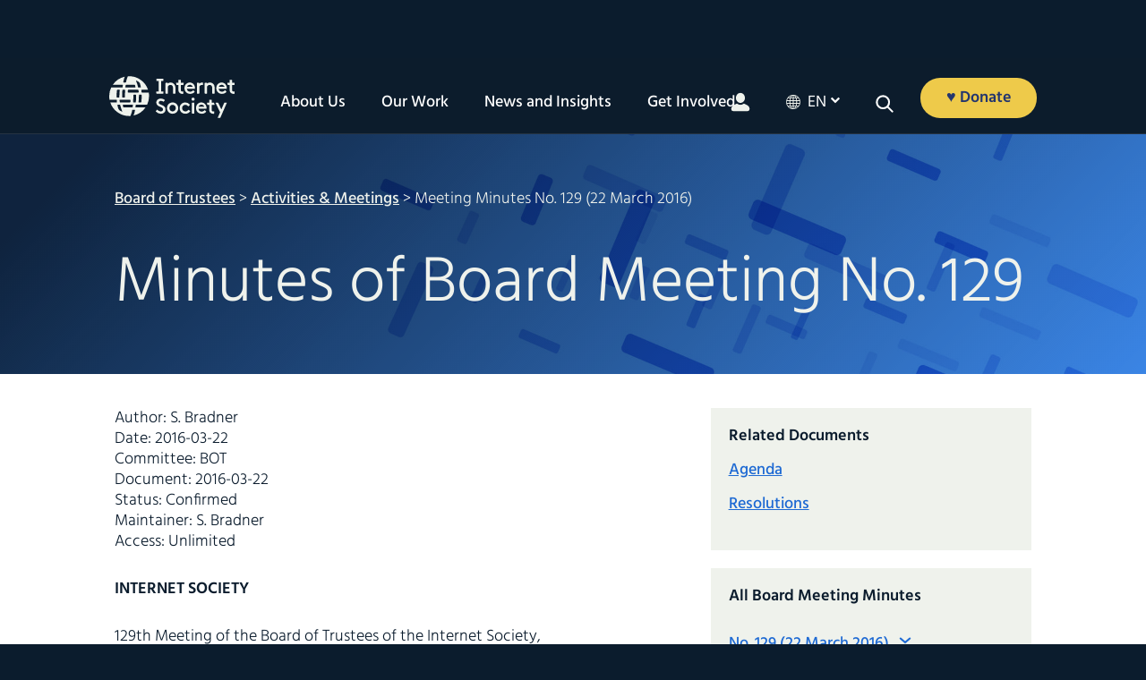

--- FILE ---
content_type: text/html; charset=UTF-8
request_url: https://www.internetsociety.org/board-of-trustees/minutes/129/
body_size: 38246
content:
<!DOCTYPE html>
<html xmlns="http://www.w3.org/1999/xhtml" lang="en-US">
<head>
    <meta name="viewport" content="width=device-width, initial-scale=1.0">
       
   
	<link rel="alternate" type="application/rss+xml" title="Internet Society RSS Feed" href="https://www.internetsociety.org/feed/" />
	<link rel="pingback" href="https://www.internetsociety.org/xmlrpc.php" />
	<link rel="stylesheet" href="https://www.internetsociety.org/wp-content/themes/isoc/style.css" media="screen" />

<script type="application/ld+json">
{
  "@context": "https://schema.org",
  "@type": "Organization",
  "address": [{
    "@type": "PostalAddress",
    "addressLocality": "Reston",
    "addressRegion": "VA",
    "postalCode": "20190",
    "streetAddress": "11710 Plaza America Drive, Suite 400",
    "telephone": "+1-703-439-2120"
  },
   {
    "@type": "PostalAddress",
    "addressLocality": "Geneva, Switzerland",
    "postalCode": "CH-1201",
    "streetAddress": "Rue Vallin 2",
    "telephone": "+41-22-807-1444"
  }],
  "email": "isoc@isoc.org",
  "name": "Internet Society"
    
}
</script>

	<!-- media="print": load the stylesheet without delaying page rendering, asynchronously! -->
	<!--  onload="this.media='all'": apply that stylesheet to screen once it loads -->
	<link rel="stylesheet" href="https://maxcdn.bootstrapcdn.com/font-awesome/4.7.0/css/font-awesome.min.css" media="print" onload="this.media='all'" />

	  
	

	
	
	<link rel="apple-touch-icon" sizes="57x57" href="https://www.internetsociety.org/wp-content/themes/isoc/dist/images/favicon/apple-icon-57x57.png">
<link rel="apple-touch-icon" sizes="60x60" href="https://www.internetsociety.org/wp-content/themes/isoc/dist/images/favicon/apple-icon-60x60.png">
<link rel="apple-touch-icon" sizes="72x72" href="https://www.internetsociety.org/wp-content/themes/isoc/dist/images/favicon/apple-icon-72x72.png">
<link rel="apple-touch-icon" sizes="76x76" href="https://www.internetsociety.org/wp-content/themes/isoc/dist/images/favicon/apple-icon-76x76.png">
<link rel="apple-touch-icon" sizes="114x114" href="https://www.internetsociety.org/wp-content/themes/isoc/dist/images/favicon/apple-icon-114x114.png">
<link rel="apple-touch-icon" sizes="120x120" href="https://www.internetsociety.org/wp-content/themes/isoc/dist/images/favicon/apple-icon-120x120.png">
<link rel="apple-touch-icon" sizes="144x144" href="https://www.internetsociety.org/wp-content/themes/isoc/dist/images/favicon/apple-icon-144x144.png">
<link rel="apple-touch-icon" sizes="152x152" href="https://www.internetsociety.org/wp-content/themes/isoc/dist/images/favicon/apple-icon-152x152.png">
<link rel="apple-touch-icon" sizes="180x180" href="https://www.internetsociety.org/wp-content/themes/isoc/dist/images/favicon/apple-icon-180x180.png">
<link rel="icon" type="image/png" sizes="192x192" href="https://www.internetsociety.org/wp-content/themes/isoc/dist/images/favicon/android-icon-192x192.png">
<link rel="icon" type="image/png" sizes="32x32" href="https://www.internetsociety.org/wp-content/themes/isoc/dist/images/favicon/favicon-32x32.png">
<link rel="icon" type="image/png" sizes="96x96" href="https://www.internetsociety.org/wp-content/themes/isoc/dist/images/favicon/favicon-96x96.png">
<link rel="icon" type="image/png" sizes="16x16" href="https://www.internetsociety.org/wp-content/themes/isoc/dist/images/favicon/favicon-16x16.png">
<meta name="msapplication-TileColor" content="#ffffff">
<meta name="msapplication-TileImage" content="/ms-icon-144x144.png">
<meta name="theme-color" content="#ffffff">	<meta name='robots' content='index, follow, max-image-preview:large, max-snippet:-1, max-video-preview:-1' />
	<style>img:is([sizes="auto" i], [sizes^="auto," i]) { contain-intrinsic-size: 3000px 1500px }</style>
	<link rel="alternate" href="https://www.internetsociety.org/board-of-trustees/minutes/129/" hreflang="x-default" />
<link rel="alternate" hreflang="en" href="https://www.internetsociety.org/board-of-trustees/minutes/129/" />
<link rel="alternate" hreflang="x-default" href="https://www.internetsociety.org/board-of-trustees/minutes/129/" />

	<!-- This site is optimized with the Yoast SEO plugin v26.8 - https://yoast.com/product/yoast-seo-wordpress/ -->
	<title>Minutes of Board Meeting No. 129 - Internet Society</title>
	<meta name="description" content="Read the minutes from the one hundred and twenty ninth Board of Trustees meeting, held on 22 March 2016." />
	<link rel="canonical" href="https://www.internetsociety.org/board-of-trustees/minutes/129/" />
	<meta property="og:locale" content="en_US" />
	<meta property="og:type" content="article" />
	<meta property="og:title" content="Minutes of Board Meeting No. 129 - Internet Society" />
	<meta property="og:description" content="Read the minutes from the one hundred and twenty ninth Board of Trustees meeting, held on 22 March 2016." />
	<meta property="og:url" content="https://www.internetsociety.org/board-of-trustees/minutes/129/" />
	<meta property="og:site_name" content="Internet Society" />
	<meta property="article:publisher" content="https://www.facebook.com/InternetSociety" />
	<meta property="article:modified_time" content="2025-12-23T20:41:11+00:00" />
	<meta property="og:image" content="https://www.internetsociety.org/wp-content/uploads/2019/02/isoc-logo-1280x642.jpg" />
	<meta property="og:image:width" content="1280" />
	<meta property="og:image:height" content="642" />
	<meta property="og:image:type" content="image/jpeg" />
	<meta name="twitter:card" content="summary_large_image" />
	<meta name="twitter:site" content="@internetsociety" />
	<script type="application/ld+json" class="yoast-schema-graph">{"@context":"https://schema.org","@graph":[{"@type":"WebPage","@id":"https://www.internetsociety.org/board-of-trustees/minutes/129/","url":"https://www.internetsociety.org/board-of-trustees/minutes/129/","name":"Minutes of Board Meeting No. 129 - Internet Society","isPartOf":{"@id":"https://www.internetsociety.org/#website"},"datePublished":"2017-10-27T11:24:56+00:00","dateModified":"2025-12-23T20:41:11+00:00","description":"Read the minutes from the one hundred and twenty ninth Board of Trustees meeting, held on 22 March 2016.","breadcrumb":{"@id":"https://www.internetsociety.org/board-of-trustees/minutes/129/#breadcrumb"},"inLanguage":"en-US","potentialAction":[{"@type":"ReadAction","target":["https://www.internetsociety.org/board-of-trustees/minutes/129/"]}],"author":{"@id":"https://www.internetsociety.org/#/schema/person/ce5521f2b7e176d56deebbeda08b3f95"}},{"@type":"BreadcrumbList","@id":"https://www.internetsociety.org/board-of-trustees/minutes/129/#breadcrumb","itemListElement":[{"@type":"ListItem","position":1,"name":"Home","item":"https://www.internetsociety.org/"},{"@type":"ListItem","position":2,"name":"Board Activities and Meetings","item":"https://www.internetsociety.org/board-of-trustees/meetings/"},{"@type":"ListItem","position":3,"name":"No. 129 (22 March 2016)","item":"https://www.internetsociety.org/board-of-trustees/meetings/129/"},{"@type":"ListItem","position":4,"name":"No. 129 (22 March 2016)"}]},{"@type":"WebSite","@id":"https://www.internetsociety.org/#website","url":"https://www.internetsociety.org/","name":"Internet Society","description":"We are a global charitable organization empowering people to keep the Internet a force for good: open, globally connected, secure, and trustworthy.","potentialAction":[{"@type":"SearchAction","target":{"@type":"EntryPoint","urlTemplate":"https://www.internetsociety.org/?s={search_term_string}"},"query-input":{"@type":"PropertyValueSpecification","valueRequired":true,"valueName":"search_term_string"}}],"inLanguage":"en-US"},{"@type":"Person","@id":"https://www.internetsociety.org/#/schema/person/ce5521f2b7e176d56deebbeda08b3f95","name":"Ivana Trbovic","url":"https://www.internetsociety.org/author/trbovic/"}]}</script>
	<!-- / Yoast SEO plugin. -->


<link rel="alternate" type="application/rss+xml" title="Internet Society &raquo; Feed" href="https://www.internetsociety.org/feed/" />
<link rel="alternate" type="application/rss+xml" title="Internet Society &raquo; Comments Feed" href="https://www.internetsociety.org/comments/feed/" />
<link rel='stylesheet' id='wp-block-library-css' href='https://www.internetsociety.org/wp-includes/css/dist/block-library/style.min.css?ver=6.8.3' media='all' />
<style id='classic-theme-styles-inline-css'>
/*! This file is auto-generated */
.wp-block-button__link{color:#fff;background-color:#32373c;border-radius:9999px;box-shadow:none;text-decoration:none;padding:calc(.667em + 2px) calc(1.333em + 2px);font-size:1.125em}.wp-block-file__button{background:#32373c;color:#fff;text-decoration:none}
</style>
<style id='global-styles-inline-css'>
:root{--wp--preset--aspect-ratio--square: 1;--wp--preset--aspect-ratio--4-3: 4/3;--wp--preset--aspect-ratio--3-4: 3/4;--wp--preset--aspect-ratio--3-2: 3/2;--wp--preset--aspect-ratio--2-3: 2/3;--wp--preset--aspect-ratio--16-9: 16/9;--wp--preset--aspect-ratio--9-16: 9/16;--wp--preset--color--black: #000000;--wp--preset--color--cyan-bluish-gray: #abb8c3;--wp--preset--color--white: #ffffff;--wp--preset--color--pale-pink: #f78da7;--wp--preset--color--vivid-red: #cf2e2e;--wp--preset--color--luminous-vivid-orange: #ff6900;--wp--preset--color--luminous-vivid-amber: #fcb900;--wp--preset--color--light-green-cyan: #7bdcb5;--wp--preset--color--vivid-green-cyan: #00d084;--wp--preset--color--pale-cyan-blue: #8ed1fc;--wp--preset--color--vivid-cyan-blue: #0693e3;--wp--preset--color--vivid-purple: #9b51e0;--wp--preset--color--ground-navy: #0c1c2c;--wp--preset--color--ground-blue: #3a82e4;--wp--preset--color--ground-green: #40b2a4;--wp--preset--color--green: #02837d;--wp--preset--color--neutral-white: #eff2ec;--wp--preset--color--neutral-putty: #dedad0;--wp--preset--color--neutral-green: #d0e6da;--wp--preset--color--depth-green: #085856;--wp--preset--color--depth-blue: #24366e;--wp--preset--color--depth-teal: #143e50;--wp--preset--color--accent-purple: #7e245c;--wp--preset--color--accent-orange: #d25238;--wp--preset--color--accent-yellow: #eeca4a;--wp--preset--gradient--vivid-cyan-blue-to-vivid-purple: linear-gradient(135deg,rgba(6,147,227,1) 0%,rgb(155,81,224) 100%);--wp--preset--gradient--light-green-cyan-to-vivid-green-cyan: linear-gradient(135deg,rgb(122,220,180) 0%,rgb(0,208,130) 100%);--wp--preset--gradient--luminous-vivid-amber-to-luminous-vivid-orange: linear-gradient(135deg,rgba(252,185,0,1) 0%,rgba(255,105,0,1) 100%);--wp--preset--gradient--luminous-vivid-orange-to-vivid-red: linear-gradient(135deg,rgba(255,105,0,1) 0%,rgb(207,46,46) 100%);--wp--preset--gradient--very-light-gray-to-cyan-bluish-gray: linear-gradient(135deg,rgb(238,238,238) 0%,rgb(169,184,195) 100%);--wp--preset--gradient--cool-to-warm-spectrum: linear-gradient(135deg,rgb(74,234,220) 0%,rgb(151,120,209) 20%,rgb(207,42,186) 40%,rgb(238,44,130) 60%,rgb(251,105,98) 80%,rgb(254,248,76) 100%);--wp--preset--gradient--blush-light-purple: linear-gradient(135deg,rgb(255,206,236) 0%,rgb(152,150,240) 100%);--wp--preset--gradient--blush-bordeaux: linear-gradient(135deg,rgb(254,205,165) 0%,rgb(254,45,45) 50%,rgb(107,0,62) 100%);--wp--preset--gradient--luminous-dusk: linear-gradient(135deg,rgb(255,203,112) 0%,rgb(199,81,192) 50%,rgb(65,88,208) 100%);--wp--preset--gradient--pale-ocean: linear-gradient(135deg,rgb(255,245,203) 0%,rgb(182,227,212) 50%,rgb(51,167,181) 100%);--wp--preset--gradient--electric-grass: linear-gradient(135deg,rgb(202,248,128) 0%,rgb(113,206,126) 100%);--wp--preset--gradient--midnight: linear-gradient(135deg,rgb(2,3,129) 0%,rgb(40,116,252) 100%);--wp--preset--font-size--small: 13px;--wp--preset--font-size--medium: 20px;--wp--preset--font-size--large: 36px;--wp--preset--font-size--x-large: 42px;--wp--preset--font-size--12: 12px;--wp--preset--font-size--18: 18px;--wp--preset--font-size--26: 26px;--wp--preset--font-size--28: 28px;--wp--preset--font-size--32: 32px;--wp--preset--font-size--48: 48px;--wp--preset--font-size--60: 60px;--wp--preset--font-size--72: 72px;--wp--preset--spacing--20: 0.44rem;--wp--preset--spacing--30: 0.67rem;--wp--preset--spacing--40: 1rem;--wp--preset--spacing--50: 1.5rem;--wp--preset--spacing--60: 2.25rem;--wp--preset--spacing--70: 3.38rem;--wp--preset--spacing--80: 5.06rem;--wp--preset--shadow--natural: 6px 6px 9px rgba(0, 0, 0, 0.2);--wp--preset--shadow--deep: 12px 12px 50px rgba(0, 0, 0, 0.4);--wp--preset--shadow--sharp: 6px 6px 0px rgba(0, 0, 0, 0.2);--wp--preset--shadow--outlined: 6px 6px 0px -3px rgba(255, 255, 255, 1), 6px 6px rgba(0, 0, 0, 1);--wp--preset--shadow--crisp: 6px 6px 0px rgba(0, 0, 0, 1);}:where(.is-layout-flex){gap: 0.5em;}:where(.is-layout-grid){gap: 0.5em;}body .is-layout-flex{display: flex;}.is-layout-flex{flex-wrap: wrap;align-items: center;}.is-layout-flex > :is(*, div){margin: 0;}body .is-layout-grid{display: grid;}.is-layout-grid > :is(*, div){margin: 0;}:where(.wp-block-columns.is-layout-flex){gap: 2em;}:where(.wp-block-columns.is-layout-grid){gap: 2em;}:where(.wp-block-post-template.is-layout-flex){gap: 1.25em;}:where(.wp-block-post-template.is-layout-grid){gap: 1.25em;}.has-black-color{color: var(--wp--preset--color--black) !important;}.has-cyan-bluish-gray-color{color: var(--wp--preset--color--cyan-bluish-gray) !important;}.has-white-color{color: var(--wp--preset--color--white) !important;}.has-pale-pink-color{color: var(--wp--preset--color--pale-pink) !important;}.has-vivid-red-color{color: var(--wp--preset--color--vivid-red) !important;}.has-luminous-vivid-orange-color{color: var(--wp--preset--color--luminous-vivid-orange) !important;}.has-luminous-vivid-amber-color{color: var(--wp--preset--color--luminous-vivid-amber) !important;}.has-light-green-cyan-color{color: var(--wp--preset--color--light-green-cyan) !important;}.has-vivid-green-cyan-color{color: var(--wp--preset--color--vivid-green-cyan) !important;}.has-pale-cyan-blue-color{color: var(--wp--preset--color--pale-cyan-blue) !important;}.has-vivid-cyan-blue-color{color: var(--wp--preset--color--vivid-cyan-blue) !important;}.has-vivid-purple-color{color: var(--wp--preset--color--vivid-purple) !important;}.has-black-background-color{background-color: var(--wp--preset--color--black) !important;}.has-cyan-bluish-gray-background-color{background-color: var(--wp--preset--color--cyan-bluish-gray) !important;}.has-white-background-color{background-color: var(--wp--preset--color--white) !important;}.has-pale-pink-background-color{background-color: var(--wp--preset--color--pale-pink) !important;}.has-vivid-red-background-color{background-color: var(--wp--preset--color--vivid-red) !important;}.has-luminous-vivid-orange-background-color{background-color: var(--wp--preset--color--luminous-vivid-orange) !important;}.has-luminous-vivid-amber-background-color{background-color: var(--wp--preset--color--luminous-vivid-amber) !important;}.has-light-green-cyan-background-color{background-color: var(--wp--preset--color--light-green-cyan) !important;}.has-vivid-green-cyan-background-color{background-color: var(--wp--preset--color--vivid-green-cyan) !important;}.has-pale-cyan-blue-background-color{background-color: var(--wp--preset--color--pale-cyan-blue) !important;}.has-vivid-cyan-blue-background-color{background-color: var(--wp--preset--color--vivid-cyan-blue) !important;}.has-vivid-purple-background-color{background-color: var(--wp--preset--color--vivid-purple) !important;}.has-black-border-color{border-color: var(--wp--preset--color--black) !important;}.has-cyan-bluish-gray-border-color{border-color: var(--wp--preset--color--cyan-bluish-gray) !important;}.has-white-border-color{border-color: var(--wp--preset--color--white) !important;}.has-pale-pink-border-color{border-color: var(--wp--preset--color--pale-pink) !important;}.has-vivid-red-border-color{border-color: var(--wp--preset--color--vivid-red) !important;}.has-luminous-vivid-orange-border-color{border-color: var(--wp--preset--color--luminous-vivid-orange) !important;}.has-luminous-vivid-amber-border-color{border-color: var(--wp--preset--color--luminous-vivid-amber) !important;}.has-light-green-cyan-border-color{border-color: var(--wp--preset--color--light-green-cyan) !important;}.has-vivid-green-cyan-border-color{border-color: var(--wp--preset--color--vivid-green-cyan) !important;}.has-pale-cyan-blue-border-color{border-color: var(--wp--preset--color--pale-cyan-blue) !important;}.has-vivid-cyan-blue-border-color{border-color: var(--wp--preset--color--vivid-cyan-blue) !important;}.has-vivid-purple-border-color{border-color: var(--wp--preset--color--vivid-purple) !important;}.has-vivid-cyan-blue-to-vivid-purple-gradient-background{background: var(--wp--preset--gradient--vivid-cyan-blue-to-vivid-purple) !important;}.has-light-green-cyan-to-vivid-green-cyan-gradient-background{background: var(--wp--preset--gradient--light-green-cyan-to-vivid-green-cyan) !important;}.has-luminous-vivid-amber-to-luminous-vivid-orange-gradient-background{background: var(--wp--preset--gradient--luminous-vivid-amber-to-luminous-vivid-orange) !important;}.has-luminous-vivid-orange-to-vivid-red-gradient-background{background: var(--wp--preset--gradient--luminous-vivid-orange-to-vivid-red) !important;}.has-very-light-gray-to-cyan-bluish-gray-gradient-background{background: var(--wp--preset--gradient--very-light-gray-to-cyan-bluish-gray) !important;}.has-cool-to-warm-spectrum-gradient-background{background: var(--wp--preset--gradient--cool-to-warm-spectrum) !important;}.has-blush-light-purple-gradient-background{background: var(--wp--preset--gradient--blush-light-purple) !important;}.has-blush-bordeaux-gradient-background{background: var(--wp--preset--gradient--blush-bordeaux) !important;}.has-luminous-dusk-gradient-background{background: var(--wp--preset--gradient--luminous-dusk) !important;}.has-pale-ocean-gradient-background{background: var(--wp--preset--gradient--pale-ocean) !important;}.has-electric-grass-gradient-background{background: var(--wp--preset--gradient--electric-grass) !important;}.has-midnight-gradient-background{background: var(--wp--preset--gradient--midnight) !important;}.has-small-font-size{font-size: var(--wp--preset--font-size--small) !important;}.has-medium-font-size{font-size: var(--wp--preset--font-size--medium) !important;}.has-large-font-size{font-size: var(--wp--preset--font-size--large) !important;}.has-x-large-font-size{font-size: var(--wp--preset--font-size--x-large) !important;}
:where(.wp-block-post-template.is-layout-flex){gap: 1.25em;}:where(.wp-block-post-template.is-layout-grid){gap: 1.25em;}
:where(.wp-block-columns.is-layout-flex){gap: 2em;}:where(.wp-block-columns.is-layout-grid){gap: 2em;}
:root :where(.wp-block-pullquote){font-size: 1.5em;line-height: 1.6;}
</style>
<link rel='stylesheet' id='isoc-filters-style-css' href='https://www.internetsociety.org/wp-content/plugins/isoc-gutenberg/isoc-filters/style.css?ver=1764775033' media='all' />
<link rel='stylesheet' id='main-css-css' href='https://www.internetsociety.org/wp-content/themes/isoc/dist/css/style.css' media='all' />
<script id="wpml-cookie-js-extra">
var wpml_cookies = {"wp-wpml_current_language":{"value":"en","expires":1,"path":"\/"}};
var wpml_cookies = {"wp-wpml_current_language":{"value":"en","expires":1,"path":"\/"}};
</script>
<script src="https://www.internetsociety.org/wp-content/plugins/sitepress-multilingual-cms/res/js/cookies/language-cookie.js?ver=486900" id="wpml-cookie-js" defer data-wp-strategy="defer"></script>
<script src="https://www.internetsociety.org/wp-includes/js/jquery/jquery.js?ver=1.12.4" id="jquery-js"></script>
<link rel="https://api.w.org/" href="https://www.internetsociety.org/wp-json/" /><link rel="alternate" title="JSON" type="application/json" href="https://www.internetsociety.org/wp-json/wp/v2/pages/64953" /><link rel="EditURI" type="application/rsd+xml" title="RSD" href="https://www.internetsociety.org/xmlrpc.php?rsd" />
<meta name="generator" content="WordPress 6.8.3" />
<link rel='shortlink' href='https://www.internetsociety.org/?p=64953' />
<link rel="alternate" title="oEmbed (JSON)" type="application/json+oembed" href="https://www.internetsociety.org/wp-json/oembed/1.0/embed?url=https%3A%2F%2Fwww.internetsociety.org%2Fboard-of-trustees%2Fminutes%2F129%2F" />
<link rel="alternate" title="oEmbed (XML)" type="text/xml+oembed" href="https://www.internetsociety.org/wp-json/oembed/1.0/embed?url=https%3A%2F%2Fwww.internetsociety.org%2Fboard-of-trustees%2Fminutes%2F129%2F&#038;format=xml" />
<meta name="generator" content="WPML ver:4.8.6 stt:1,4,2;" />
<!-- Google Tag Manager -->
<script>(function(w,d,s,l,i){w[l]=w[l]||[];w[l].push({'gtm.start':
new Date().getTime(),event:'gtm.js'});var f=d.getElementsByTagName(s)[0],
j=d.createElement(s),dl=l!='dataLayer'?'&l='+l:'';j.async=true;j.src=
'https://www.googletagmanager.com/gtm.js?id='+i+dl;f.parentNode.insertBefore(j,f);
})(window,document,'script','dataLayer','GTM-5LKZWMW');</script>
<!-- End Google Tag Manager -->
<style id="uagb-style-conditional-extension">@media (min-width: 1025px){body .uag-hide-desktop.uagb-google-map__wrap,body .uag-hide-desktop{display:none !important}}@media (min-width: 768px) and (max-width: 1024px){body .uag-hide-tab.uagb-google-map__wrap,body .uag-hide-tab{display:none !important}}@media (max-width: 767px){body .uag-hide-mob.uagb-google-map__wrap,body .uag-hide-mob{display:none !important}}</style><link rel="icon" href="https://www.internetsociety.org/wp-content/uploads/2017/09/cropped-ISOC-Symbol-Ground-navy-690px-1-32x32.jpg" sizes="32x32" />
<link rel="icon" href="https://www.internetsociety.org/wp-content/uploads/2017/09/cropped-ISOC-Symbol-Ground-navy-690px-1-192x192.jpg" sizes="192x192" />
<link rel="apple-touch-icon" href="https://www.internetsociety.org/wp-content/uploads/2017/09/cropped-ISOC-Symbol-Ground-navy-690px-1-180x180.jpg" />
<meta name="msapplication-TileImage" content="https://www.internetsociety.org/wp-content/uploads/2017/09/cropped-ISOC-Symbol-Ground-navy-690px-1-270x270.jpg" />
		<style id="wp-custom-css">
			.remove-bottom-space-0{
margin-bottom: 0;	
}

.remove-padding{
	padding: 0;
}		</style>
		
</head>


	<body class="wp-singular page-template page-template-page-board-of-trustees page-template-page-board-of-trustees-php page page-id-64953 page-child parent-pageid-64226 wp-theme-isoc page-no-129-march-22-2016">

	
	<!-- see app.js for usage -->
	<div class="breakpoint phone"></div>
	<div class="breakpoint tablet-portrait"></div>
	<div class="breakpoint tablet-landscape"></div>
	<div class="breakpoint desktop"></div>
	<div class="breakpoint xl"></div>
<div class="svg-sprite" aria-hidden="true">
  <svg xmlns="http://www.w3.org/2000/svg"><defs><style>#icon-0-dark .cls-1{fill:#3a82e4}#icon-0-dark .cls-2{fill:#0c1c2c}</style><style>#icon-1-dark .cls-1{fill:#0c1c2c}#icon-1-dark .cls-2{fill:#3a82e4}</style><style>#icon-1-light .cls-1{fill:#eef2ec}#icon-1-light .cls-2{fill:#3a82e4}</style><style>#icon-2-dark .cls-1{fill:#3a82e4}#icon-2-dark .cls-2{fill:#0c1c2c}</style><style>#icon-2-light .cls-1{fill:#3a82e4}#icon-2-light .cls-2{fill:#eef2ec}</style><style>#icon-3-dark .cls-1{fill:#3a82e4}#icon-3-dark .cls-2{fill:#0c1c2c}</style><style>#icon-3-light .cls-1{fill:#3a82e4}#icon-3-light .cls-2{fill:#eef2ec}</style><style>#icon-4-dark .cls-1{fill:#0c1c2c}#icon-4-dark .cls-2{fill:#3a82e4}</style><style>#icon-4-light .cls-1{fill:#eef2ec}#icon-4-light .cls-2{fill:#3a82e4}</style><style>#icon-5-dark .cls-1{fill:#3a82e4}#icon-5-dark .cls-2{fill:#0c1c2c}</style><style>#icon-5-light .cls-1{fill:#3a82e4}#icon-5-light .cls-2{fill:#eef2ec}</style><style>#icon-6-dark .cls-1{fill:#0c1c2c}#icon-6-dark .cls-2{fill:#3a82e4}</style><style>#icon-6-light .cls-1{fill:#eef2ec}#icon-6-light .cls-2{fill:#3a82e4}</style><style>#icon-7-dark .cls-1{fill:#0c1c2c}#icon-7-dark .cls-2{fill:#3a82e4}</style><style>#icon-7-light .cls-1{fill:#eef2ec}#icon-7-light .cls-2{fill:#3a82e4}</style><style>#icon-8-dark .cls-1{fill:#0c1c2c}#icon-8-dark .cls-2{fill:#3a82e4}</style><style>#icon-8-light .cls-1{fill:#eef2ec}#icon-8-light .cls-2{fill:#3a82e4}</style><style>#icon-9-dark .cls-1{fill:#0c1c2c}#icon-9-dark .cls-2{fill:#3a82e4}</style><style>.cls-1{fill:#edc955}.cls-2{fill:#3a82e4}</style><style>#icon-action-hover .cls-1{fill:#d0533e}#icon-action-hover .cls-2{fill:#fff}</style><style>#icon-action .cls-1{fill:#edc955}#icon-action .cls-2{fill:#d0533e}</style><style>#icon-chat .cls-1{fill:#d0533e}#icon-chat .cls-2{fill:#edc955}</style><style>#icon-comma-dark .cls-1{fill:#0c1c2c}</style><style>#icon-comma-light .cls-1{fill:#fff}</style><style>#icon-cost .cls-1{fill:#d0533e}#icon-cost .cls-2{fill:#edc955}</style><style>#icon-dash .cls-1{fill:#eef2ec}</style><style>.cls-1{fill:#edc955}.cls-2{fill:#3a82e4}</style><style>#icon-economy-hover .cls-1{fill:#d0533e}#icon-economy-hover .cls-2{fill:#fff}</style><style>#icon-economy .cls-1{fill:#edc955}#icon-economy .cls-2{fill:#d0533e}</style><style>.cls-1{fill:#3e83e0}.cls-2{fill:#edc955}</style><style>#icon-education .cls-1{fill:#d0533e}#icon-education .cls-2{fill:#edc955}</style><style>.cls-1{fill:#edc955}.cls-2{fill:#3e83e0}</style><style>#icon-empowerment-hover .cls-1{fill:#d0533e}#icon-empowerment-hover .cls-2{fill:#fff}</style><style>#icon-empowerment .cls-1{fill:#edc955}#icon-empowerment .cls-2{fill:#d0533e}</style><style>.cls-1{fill:#edc955}.cls-2{fill:#3e83e0}</style><style>#icon-event-hover .cls-1{fill:#d0533e}#icon-event-hover .cls-2{fill:#fff}</style><style>#icon-event .cls-1{fill:#edc955}#icon-event .cls-2{fill:#d0533e}</style><style>.cls-1{fill:#edc955}.cls-2{fill:#3e83e0}</style><style>#icon-grants-hover .cls-1{fill:#d0533e}#icon-grants-hover .cls-2{fill:#fff}</style><style>#icon-grants .cls-1{fill:#edc955}#icon-grants .cls-2{fill:#d0533e}</style><style>.cls-1{fill:#edc955}.cls-2{fill:#3a82e4}</style><style>.cls-1{fill:#edc955}.cls-2{fill:#3e83e0}</style><style>#icon-internet-hover .cls-1{fill:#d0533e}#icon-internet-hover .cls-2{fill:#fff}</style><style>#icon-internet .cls-1{fill:#edc955}#icon-internet .cls-2{fill:#d0533e}</style><style>.cls-1{fill:#edc955}.cls-2{fill:#3a82e4}</style><style>#icon-member-hover .cls-1{fill:#d0533e}#icon-member-hover .cls-2{fill:#fff}</style><style>#icon-member .cls-1{fill:#edc955}#icon-member .cls-2{fill:#d0533e}</style><style>.cls-1{fill:#edc955}.cls-2{fill:#3a82e4}</style><style>#icon-mobile-hover .cls-1{fill:#d0533e}#icon-mobile-hover .cls-2{fill:#fff}</style><style>#icon-mobile .cls-1{fill:#edc955}#icon-mobile .cls-2{fill:#d0533e}</style><style>#icon-network-blue .cls-1{fill:#edc955}#icon-network-blue .cls-2{fill:#3a82e4}</style><style>#icon-network-hover .cls-1{fill:#d0533e}#icon-network-hover .cls-2{fill:#fff}</style><style>#icon-network .cls-1{fill:#edc955}#icon-network .cls-2{fill:#d0533e}</style><style>.cls-1{fill:#edc955}.cls-2{fill:#3e83e0}</style><style>#icon-partner-hover .cls-1{fill:#d0533e}#icon-partner-hover .cls-2{fill:#fff}</style><style>#icon-partner .cls-1{fill:#edc955}#icon-partner .cls-2{fill:#d0533e}</style><style>.cls-1{fill:#3a82e4}.cls-2{fill:#edc955}</style><style>#icon-policy-hover .cls-1{fill:#fff}#icon-policy-hover .cls-2{fill:#d0533e}</style><style>#icon-policy .cls-1{fill:#d0533e}#icon-policy .cls-2{fill:#edc955}</style><style>.cls-1{fill:#edc955}.cls-2{fill:#3a82e4}</style><style>#icon-security-hover .cls-1{fill:#d0533e}#icon-security-hover .cls-2{fill:#fff}</style><style>#icon-security .cls-1{fill:#edc955}#icon-security .cls-2{fill:#d0533e}</style><style>.cls-1{fill:#edc955}.cls-2{fill:#3a82e4}</style><style>#icon-technology-hover .cls-1{fill:#d0533e}#icon-technology-hover .cls-2{fill:#fff}</style><style>#icon-technology .cls-1{fill:#edc955}#icon-technology .cls-2{fill:#d0533e}</style><style>.cls-1{fill:#0c1c2c}</style><style>.cls-1{fill:#eef2ec}</style></defs><symbol id="Linkedin-40x40" viewBox="0 0 40 40"><style>.st0{fill:#fff}</style><path d="M37.04 0H2.95C1.32 0 0 1.29 0 2.88v34.23C0 38.71 1.32 40 2.95 40h34.09c1.63 0 2.96-1.29 2.96-2.89V2.88C40 1.29 38.67 0 37.04 0z"/><path class="st0" d="M5.93 15h5.94v19.09H5.93V15zM8.9 5.5a3.44 3.44 0 1 1 0 6.88 3.44 3.44 0 0 1 0-6.88m6.69 9.5h5.69v2.61h.08c.79-1.5 2.73-3.08 5.62-3.08 6.01 0 7.12 3.95 7.12 9.09v10.47h-5.93V24.8c0-2.21-.04-5.06-3.08-5.06-3.09 0-3.56 2.41-3.56 4.9v9.44H15.6L15.59 15z"/></symbol><symbol id="email-40x40" viewBox="0 0 40 40"><style>.st0{fill:#fff}</style><circle cx="20" cy="20" r="20"/><path class="st0" d="M27.3 31.82h-.88c-.27 0-.48-.21-.48-.48v-.95c0-.27.21-.48.48-.48h.88c2.83 0 5.12-2.29 5.12-5.12v-1c0-.27.21-.48.48-.48h.95c.27 0 .48.21.48.48v.98c0 3.9-3.16 7.05-7.03 7.05zM32.89 8.18H7.1c-.8 0-1.43.64-1.43 1.43v20.78c0 .8.64 1.43 1.43 1.43h15.54c.27 0 .48-.21.48-.48v-.95c0-.27-.21-.48-.48-.48H7.58V12.43l11.16 11.94c.34.37.81.57 1.31.57.49 0 .97-.21 1.31-.57l11.06-11.92v7.59c0 .27.21.48.48.48h.95c.27 0 .48-.21.48-.48V9.61c0-.8-.64-1.43-1.44-1.43zM20.05 22.97L7.99 10.09h24.02L20.05 22.97z"/></symbol><symbol id="facebook-40x40" viewBox="0 0 40 40"><style>.st0{fill:#fff}</style><path d="M40 20.12C40 9.01 31.04 0 20 0S0 9.01 0 20.12C0 30.16 7.32 38.49 16.88 40V25.93H11.8v-5.81h5.08v-4.43c0-5.04 2.99-7.83 7.56-7.83 2.19 0 4.48.39 4.48.39v4.95H26.4c-2.48 0-3.25 1.55-3.25 3.15v3.77h5.55l-.89 5.81h-4.67V40C32.68 38.49 40 30.16 40 20.12z"/><path class="st0" d="M16.88 40V25.93H11.8v-5.81h5.08v-4.43c0-5.04 2.99-7.83 7.56-7.83 2.19 0 4.48.39 4.48.39v4.95H26.4c-2.48 0-3.25 1.55-3.25 3.15v3.77h5.55l-.89 5.81h-4.67V40h-6.26z"/></symbol><symbol id="icon-0-dark" viewBox="0 0 63 100"><path class="cls-1" d="M54.72 56.9c-1.31 26.62-10.22 33.53-18.6 35-.94.17-1.63.08-1.63 1.06v5a2 2 0 0 0 2.23 2c8.53-1.33 15-6.09 19.37-14.22 3.72-7 5.82-16.4 6.39-28.65a2 2 0 0 0-2-2.1h-4a1.84 1.84 0 0 0-1.76 1.91z"/><path class="cls-2" d="M28.5 94a2 2 0 0 0-1.6-2c-9.19-1.62-19-9.52-19-41.78C7.88 12.4 21.37 8 31.52 8c9.87 0 22.91 4.16 23.6 39.2 0 1.09.31 1.77 1.38 1.77h5c1.1 0 1.52-.74 1.5-1.86C62.36 15.86 51.78 0 31.52 0 10.6 0 0 16.88 0 50.19 0 80.59 8.85 97.3 26.31 100a1.93 1.93 0 0 0 2.19-2z"/></symbol><symbol id="icon-0-light" viewBox="0 0 63 100"><style>#icon-0-light .st0{display:none}#icon-0-light .st1{display:inline;fill:#d0e6da}#icon-0-light .st2{fill:#3a82e4}#icon-0-light .st3{fill:#eef2ec}</style><g class="st0"><path class="st1" d="M103.5 110h-144V-34h144v144zm-12-132h-120V98h120V-22z"/></g><path class="st2" d="M55.7 56.9c-1.3 26.6-10.2 33.5-18.6 35-.9.2-1.6.1-1.6 1.1v5c0 1.2 1.1 2.2 2.2 2 8.5-1.3 15-6.1 19.4-14.2 3.7-7 5.8-16.4 6.4-28.7.1-1.1-.9-2.1-2-2.1h-4c-1 0-1.7.8-1.8 1.9z"/><path class="st3" d="M28.5 94c0-1-.6-1.9-1.6-2-9.2-1.6-19-9.5-19-41.8C7.9 12.4 21.4 8 31.5 8c9.9 0 22.9 4.2 23.6 39.2 0 1.1.3 1.8 1.4 1.8h5c1.1 0 1.5-.7 1.5-1.9C62.4 15.9 51.8 0 31.5 0 10.6 0 0 16.9 0 50.2 0 80.6 8.8 97.3 26.3 100c1.2.2 2.2-.8 2.2-2v-4z"/></symbol><symbol id="icon-0" viewBox="0 0 63 100"><style>#icon-0 .st0{display:none}#icon-0 .st1{display:inline;fill:#d0e6da}#icon-0 .st2{fill:#eeca4a}#icon-0 .st3{fill:#eef2ec}</style><g class="st0"><path class="st1" d="M103.5 110h-144V-34h144v144zm-12-132h-120V98h120V-22z"/></g><path class="st2" d="M55.7 56.9c-1.3 26.6-10.2 33.5-18.6 35-.9.2-1.6.1-1.6 1.1v5c0 1.2 1.1 2.2 2.2 2 8.5-1.3 15-6.1 19.4-14.2 3.7-7 5.8-16.4 6.4-28.7.1-1.1-.9-2.1-2-2.1h-4c-1 0-1.7.8-1.8 1.9z"/><path class="st3" d="M28.5 94c0-1-.6-1.9-1.6-2-9.2-1.6-19-9.5-19-41.8C7.9 12.4 21.4 8 31.5 8c9.9 0 22.9 4.2 23.6 39.2 0 1.1.3 1.8 1.4 1.8h5c1.1 0 1.5-.7 1.5-1.9C62.4 15.9 51.8 0 31.5 0 10.6 0 0 16.9 0 50.2 0 80.6 8.8 97.3 26.3 100c1.2.2 2.2-.8 2.2-2v-4z"/></symbol><symbol id="icon-1-dark" viewBox="0 0 32.27 96"><path class="cls-1" d="M26.27 44h4a2 2 0 0 0 2-2V2a2 2 0 0 0-2-2h-1.73a1 1 0 0 0-.5.13L1 15.7a2 2 0 0 0-.73 2.73l2 3.46a2 2 0 0 0 2.73.74l19.27-11.12V42a2 2 0 0 0 2 2z"/><rect class="cls-2" x="24.27" y="50" width="8" height="46" rx="2" ry="2"/></symbol><symbol id="icon-1-light" viewBox="0 0 32.27 96"><path class="cls-1" d="M26.27 44h4a2 2 0 0 0 2-2V2a2 2 0 0 0-2-2h-1.73a1 1 0 0 0-.5.13L1 15.7a2 2 0 0 0-.73 2.73l2 3.46a2 2 0 0 0 2.73.74l19.27-11.12V42a2 2 0 0 0 2 2z"/><rect class="cls-2" x="24.27" y="50" width="8" height="46" rx="2" ry="2"/></symbol><symbol id="icon-1" viewBox="0 0 32.2 96"><style>#icon-1 .st0{display:none}#icon-1 .st1{display:inline;fill:#d0e6da}#icon-1 .st2{fill:#eef2ec}#icon-1 .st3{fill:#eeca4a}</style><g class="st0"><path class="st1" d="M100.2 107h-144V-37h144v144zm-12-132h-120V95h120V-25z"/></g><path class="st2" d="M26.2 44h4c1.1 0 2-.9 2-2V2c0-1.1-.9-2-2-2h-1.7c-.2 0-.3 0-.5.1L1 15.7c-1 .6-1.3 1.8-.7 2.7l2 3.5c.6 1 1.8 1.3 2.7.7l19.2-11.1V42c0 1.1.9 2 2 2z"/><path class="st3" d="M24.2 52v42c0 1.1.9 2 2 2h4c1.1 0 2-.9 2-2V52c0-1.1-.9-2-2-2h-4c-1.1 0-2 .9-2 2z"/></symbol><symbol id="icon-2-dark" viewBox="0 0 54 98.03"><path class="cls-1" d="M3.43 15.93L6.86 18a2 2 0 0 0 2.69-.59C12.74 12.8 18 8 26 8a18.14 18.14 0 0 1 16 9.2 2 2 0 0 0 2.82.71l3.39-2a2 2 0 0 0 .73-2.69A26.17 26.17 0 0 0 26 0C16.73 0 8.57 4.63 2.81 13.09a2 2 0 0 0 .62 2.84z"/><path class="cls-2" d="M52 90H8.56l32.62-41.42C47.86 39.67 52 32.64 52 25v-1a2 2 0 0 0-3-1.67l-4.07 2.45a2 2 0 0 0-1 1.48c-.43 4.37-3 9.3-9.09 17.36L.43 87.43A3.17 3.17 0 0 0 0 89v7a2 2 0 0 0 2 2h50a2 2 0 0 0 2-2v-4a2 2 0 0 0-2-2z"/></symbol><symbol id="icon-2-light" viewBox="0 0 54 98.03"><path class="cls-1" d="M3.43 15.93L6.86 18a2 2 0 0 0 2.69-.59C12.74 12.8 18 8 26 8a18.14 18.14 0 0 1 16 9.2 2 2 0 0 0 2.82.71l3.39-2a2 2 0 0 0 .73-2.69A26.17 26.17 0 0 0 26 0C16.73 0 8.57 4.63 2.81 13.09a2 2 0 0 0 .62 2.84z"/><path class="cls-2" d="M52 90H8.56l32.62-41.42C47.86 39.67 52 32.64 52 25v-1a2 2 0 0 0-3-1.67l-4.07 2.45a2 2 0 0 0-1 1.48c-.43 4.37-3 9.3-9.09 17.36L.43 87.43A3.17 3.17 0 0 0 0 89v7a2 2 0 0 0 2 2h50a2 2 0 0 0 2-2v-4a2 2 0 0 0-2-2z"/></symbol><symbol id="icon-2" viewBox="0 0 54 97.9"><style>#icon-2 .st0{display:none}#icon-2 .st1{display:inline;fill:#d0e6da}#icon-2 .st2{fill:#eeca4a}#icon-2 .st3{fill:#eef2ec}</style><g class="st0"><path class="st1" d="M98 110H-46V-34H98v144zM86-22H-34V98H86V-22z"/></g><path class="st2" d="M3.4 15.9L6.8 18c.9.6 2.1.3 2.7-.6C12.7 12.8 18 8 26 8c6.9 0 13 3.7 16 9.2.5 1 1.8 1.3 2.8.7l3.4-2c.9-.6 1.3-1.7.7-2.7C44.5 5.3 35.9 0 26 0 16.7 0 8.6 4.6 2.8 13.1c-.6.9-.3 2.2.6 2.8z"/><path class="st3" d="M52 90H8.6l32.6-41.5C47.9 39.6 52 32.6 52 25v-1c-.1-1.5-1.7-2.5-3-1.7l-4.1 2.4c-.5.3-.9.9-1 1.5-.4 4.4-3 9.3-9.1 17.4L.4 87.3c-.3.4-.4 1.2-.4 1.6v7c0 1.1.9 2 2 2h50c1.1 0 2-.9 2-2v-4c0-1-.9-1.9-2-1.9z"/></symbol><symbol id="icon-3-dark" viewBox="0 0 56.39 100"><path class="cls-1" d="M2.82 16l3.46 2a2 2 0 0 0 2.66-.6A20.9 20.9 0 0 1 26.39 8c7.47 0 13.8 3.79 16.91 9.44a2 2 0 0 0 2.79.81l3.49-2a2 2 0 0 0 .75-2.69C45.86 5.42 36.92 0 26.39 0A29.14 29.14 0 0 0 2.17 13.14 2 2 0 0 0 2.82 16z"/><path class="cls-2" d="M40.49 46.76c7.23-4.53 12.9-12.28 12.9-21.26v-1.2a2 2 0 0 0-3-1.59l-4.07 2.38a1.94 1.94 0 0 0-.93 1.56c-.67 9.26-8.76 16.35-19 16.35h-3a2 2 0 0 0-2 2v4a2 2 0 0 0 2 2h3c12.54 0 22 9.31 22 21s-9.46 20-22 20c-8.11 0-15.26-3.79-19.09-10a2 2 0 0 0-2.58-.75L1.12 83a2 2 0 0 0-.84 2.81C5.51 94.62 15.32 100 26.39 100c16.82 0 30-13 30-29 0-10.71-6.93-19.37-15.9-24.24z"/></symbol><symbol id="icon-3-light" viewBox="0 0 56.39 99.57"><path class="cls-1" d="M2.82 16l3.46 2a2 2 0 0 0 2.66-.6A20.9 20.9 0 0 1 26.39 8c7.47 0 13.8 3.79 16.91 9.44a2 2 0 0 0 2.79.81l3.49-2a2 2 0 0 0 .75-2.69C45.86 5.42 36.92 0 26.39 0A29.14 29.14 0 0 0 2.17 13.14 2 2 0 0 0 2.82 16z"/><path class="cls-2" d="M40.49 46.33c7.23-4.53 12.9-12.33 12.9-21.26v-1.2a2 2 0 0 0-3-1.59l-4.07 2.38a1.94 1.94 0 0 0-.93 1.56c-.62 9.26-8.72 16.35-19 16.35h-3a2 2 0 0 0-2 2v4a2 2 0 0 0 2 2h3c12.54 0 22 9.31 22 21s-9.46 20-22 20c-8.11 0-15.26-3.79-19.09-10a2 2 0 0 0-2.58-.75l-3.6 1.78a2 2 0 0 0-.84 2.8c5.23 8.79 15 14.17 26.12 14.17A29.85 29.85 0 0 0 56.39 70c0-10.71-6.93-18.8-15.9-23.67z"/></symbol><symbol id="icon-3" viewBox="0 0 56.4 99.5"><style>#icon-3 .st0{display:none}#icon-3 .st1{display:inline;fill:#d0e6da}#icon-3 .st2{fill:#eeca4a}#icon-3 .st3{fill:#eef2ec}</style><g class="st0"><path class="st1" d="M99.4 109h-144V-35h144v144zm-12-132h-120V97h120V-23z"/></g><path class="st2" d="M2.8 16l3.5 2c.9.5 2.1.3 2.7-.6 4.1-6 10.4-9.4 17.5-9.4 7.5 0 13.8 3.8 16.9 9.4.6 1 1.8 1.4 2.8.8l3.5-2c.9-.5 1.3-1.7.8-2.7C45.9 5.4 36.9 0 26.4 0 16.7 0 7.8 4.9 2.2 13.1c-.7 1-.4 2.3.6 2.9z"/><path class="st3" d="M40.5 46.3c7.2-4.5 12.9-12.3 12.9-21.2v-1.2c-.1-1.5-1.7-2.3-3-1.6l-4.1 2.4c-.6.3-.9.9-.9 1.5-.6 9.3-8.7 16.3-19 16.3h-3c-1.1 0-2 .9-2 2v4c0 1.1.9 2 2 2h3c12.5 0 22 9.3 22 21s-9.5 20-22 20c-8.1 0-15.3-3.8-19.1-10-.5-.9-1.7-1.2-2.6-.8l-3.6 1.8c-1 .5-1.4 1.8-.8 2.8 5.2 8.8 15 14.2 26.1 14.2 16.8 0 30-13.6 30-29.6 0-10.6-6.9-18.7-15.9-23.6z"/></symbol><symbol id="icon-4-dark" viewBox="0 0 68 101.27"><path class="cls-1" d="M66 69.27H54v-20a2 2 0 0 0-2-2h-4a2 2 0 0 0-2 2v20H10l8.72-15.49a2 2 0 0 0-.72-2.71l-4-2.26a2 2 0 0 0-2.73.74L.26 68.81a2 2 0 0 0-.26 1v5.47a2 2 0 0 0 2 2h44v22a2 2 0 0 0 2 2h4a2 2 0 0 0 2-2v-22h12a2 2 0 0 0 2-2v-4a2 2 0 0 0-2-2.01z"/><path class="cls-2" d="M20.89 45.83a2 2 0 0 0 2.73-.76L46.19 5a2 2 0 0 0-.76-2.74l-3.6-2a2 2 0 0 0-2.72.74L16.27 40.88a2 2 0 0 0 .73 2.73z"/></symbol><symbol id="icon-4-light" viewBox="0 0 68 101.27"><path class="cls-1" d="M66 69.27H54v-20a2 2 0 0 0-2-2h-4a2 2 0 0 0-2 2v20H10l8.72-15.49a2 2 0 0 0-.72-2.71l-4-2.26a2 2 0 0 0-2.73.74L.26 68.81a2 2 0 0 0-.26 1v5.47a2 2 0 0 0 2 2h44v22a2 2 0 0 0 2 2h4a2 2 0 0 0 2-2v-22h12a2 2 0 0 0 2-2v-4a2 2 0 0 0-2-2.01z"/><path class="cls-2" d="M20.89 45.83a2 2 0 0 0 2.73-.76L46.19 5a2 2 0 0 0-.76-2.74l-3.6-2a2 2 0 0 0-2.72.74L16.27 40.88a2 2 0 0 0 .73 2.73z"/></symbol><symbol id="icon-4" viewBox="0 0 68 101.2"><style>#icon-4 .st0{display:none}#icon-4 .st1{display:inline;fill:#d0e6da}#icon-4 .st2{fill:#eef2ec}#icon-4 .st3{fill:#eeca4a}</style><g class="st0"><path class="st1" d="M106 113.2H-38v-144h144v144zm-12-132H-26v120H94v-120z"/></g><path class="st2" d="M66 69.2H54v-20c0-1.1-.9-2-2-2h-4c-1.1 0-2 .9-2 2v20H10l8.7-15.5c.5-1 .2-2.2-.8-2.7L14 48.7c-1-.5-2.2-.2-2.7.7L.3 68.7c-.2.3-.3.6-.3 1v5.5c0 1.1.9 2 2 2h44v22c0 1.1.9 2 2 2h4c1.1 0 2-.9 2-2v-22h12c1.1 0 2-.9 2-2v-4c0-1.1-.9-2-2-2z"/><path class="st3" d="M20.9 45.8c1 .6 2.2.2 2.7-.8L46.2 4.9c.6-1 .2-2.2-.8-2.7l-3.6-2c-1-.5-2.2-.2-2.7.8L16.3 40.8c-.5 1-.2 2.2.7 2.7l3.9 2.3z"/></symbol><symbol id="icon-5-dark" viewBox="0 0 55.5 98"><path class="cls-1" d="M20.27 8h31.48a2 2 0 0 0 2-2V2a2 2 0 0 0-2-2H20.53a2 2 0 0 0-2 1.87l-.26 4a2 2 0 0 0 2 2.13z"/><path class="cls-2" d="M25.5 36a29.8 29.8 0 0 0-15.75 4.45L11.87 8l.38-5.84C12.33 1 11.91 0 10.75 0h-4.5a2 2 0 0 0-2 1.87l-3.1 47.68a2 2 0 0 0 1 1.84l3.21 1.95A2 2 0 0 0 8 52.8 21.59 21.59 0 0 1 25.5 44c12.54 0 22 9.89 22 23s-9.5 23-22 23a21.42 21.42 0 0 1-18.28-9.88 2 2 0 0 0-2.62-.69l-3.54 1.89a2 2 0 0 0-.76 2.83A29.72 29.72 0 0 0 25.5 98c16.82 0 30-13.62 30-31s-13.18-31-30-31z"/></symbol><symbol id="icon-5-light" viewBox="0 0 55.5 98"><path class="cls-1" d="M20.27 8h31.48a2 2 0 0 0 2-2V2a2 2 0 0 0-2-2H20.53a2 2 0 0 0-2 1.87l-.26 4a2 2 0 0 0 2 2.13z"/><path class="cls-2" d="M25.5 36a29.8 29.8 0 0 0-15.75 4.45L11.87 8l.38-5.84C12.33 1 11.91 0 10.75 0h-4.5a2 2 0 0 0-2 1.87l-3.1 47.68a2 2 0 0 0 1 1.84l3.21 1.95A2 2 0 0 0 8 52.8 21.59 21.59 0 0 1 25.5 44c12.54 0 22 9.89 22 23s-9.5 23-22 23a21.42 21.42 0 0 1-18.28-9.88 2 2 0 0 0-2.62-.69l-3.54 1.89a2 2 0 0 0-.76 2.83A29.72 29.72 0 0 0 25.5 98c16.82 0 30-13.62 30-31s-13.18-31-30-31z"/></symbol><symbol id="icon-5" viewBox="0 0 55.5 98"><style>#icon-5 .st0{display:none}#icon-5 .st1{display:inline;fill:#d0e6da}#icon-5 .st2{fill:#eeca4a}#icon-5 .st3{fill:#eef2ec}</style><g class="st0"><path class="st1" d="M94.5 108h-144V-36h144v144zm-12-132h-120V96h120V-24z"/></g><path class="st2" d="M20.3 8h31.5c1.1 0 2-.9 2-2V2c0-1.1-.9-2-2-2H20.5c-1.1 0-1.9.8-2 1.9l-.3 4c0 1.1.9 2.1 2.1 2.1z"/><path class="st3" d="M25.5 36c-5.7 0-11.1 1.6-15.8 4.5L11.9 8l.4-5.8C12.4 1 11.9.1 10.8.1H6.3C5.2.1 4.4.9 4.3 2L1.2 49.7c0 .7.3 1.5 1 1.8l3.2 1.9c.9.5 2 .3 2.7-.5C12 47.3 18.5 44 25.5 44c12.5 0 22 9.9 22 23s-9.5 23-22 23c-7.6 0-14.3-3.7-18.3-9.9-.6-.9-1.7-1.2-2.6-.7l-3.5 1.9c-1 .5-1.4 1.8-.8 2.8C5.7 92.7 15.2 98 25.5 98c16.8 0 30-13.6 30-31s-13.2-31-30-31z"/></symbol><symbol id="icon-6-dark" viewBox="0 0 59.65 100.95"><path class="cls-1" d="M26 94.26a1.75 1.75 0 0 0-1.51-1.69C14.82 90.12 8 81.34 8 70.26c0-13.11 9.46-23 22-23 11 0 19.61 7.66 21.58 18.37a2 2 0 0 0 2 1.63h4a2 2 0 0 0 2-2.32C57.11 50.24 45 39.26 30 39.26a30 30 0 0 0-8.88 1.33L41.48 5a2 2 0 0 0-.74-2.73l-3.47-2a2 2 0 0 0-2.74.73L4.16 54.15h.06A32.07 32.07 0 0 0 0 70.26c0 15.07 10 27.3 23.59 30.3 1.24.27 2.41-1 2.41-2.3z"/><path class="cls-2" d="M35.33 100.77c12.67-2.15 22.33-12.48 24.3-25.6A1.61 1.61 0 0 0 58 73.26h-4a2.68 2.68 0 0 0-2.51 2.08 21.87 21.87 0 0 1-16.83 17.42h-.19l-.69.09a2.06 2.06 0 0 0-1.78 2v4.08a2 2 0 0 0 2.25 2z"/></symbol><symbol id="icon-6-light" viewBox="0 0 59.65 100.95"><path class="cls-1" d="M26 94.26a1.75 1.75 0 0 0-1.51-1.69C14.82 90.12 8 81.34 8 70.26c0-13.11 9.46-23 22-23 11 0 19.61 7.66 21.58 18.37a2 2 0 0 0 2 1.63h4a2 2 0 0 0 2-2.32C57.11 50.24 45 39.26 30 39.26a30 30 0 0 0-8.88 1.33L41.48 5a2 2 0 0 0-.74-2.73l-3.47-2a2 2 0 0 0-2.74.73L4.16 54.15h.06A32.07 32.07 0 0 0 0 70.26c0 15.07 10 27.3 23.59 30.3 1.24.27 2.41-1 2.41-2.3z"/><path class="cls-2" d="M35.33 100.77c12.67-2.15 22.33-12.48 24.3-25.6A1.61 1.61 0 0 0 58 73.26h-4a2.68 2.68 0 0 0-2.51 2.08 21.87 21.87 0 0 1-16.83 17.42h-.19l-.69.09a2.06 2.06 0 0 0-1.78 2v4.08a2 2 0 0 0 2.25 2z"/></symbol><symbol id="icon-6" viewBox="0 0 59.6 100.9"><style>#icon-6 .st0{display:none}#icon-6 .st1{display:inline;fill:#d0e6da}#icon-6 .st2{fill:#eef2ec}#icon-6 .st3{fill:#eeca4a}</style><g class="st0"><path class="st1" d="M100 111.2H-44v-144h144v144zm-12-132H-32v120H88v-120z"/></g><path class="st2" d="M26 94.2c0-.9-.6-1.5-1.5-1.7C14.8 90.1 8 81.3 8 70.2c0-13.1 9.5-23 22-23 11 0 19.6 7.7 21.6 18.4.2.9 1 1.6 2 1.6h4c1.2 0 2.2-1.1 2-2.3C57.1 50.2 45 39.2 30 39.2c-3.1 0-6.1.5-8.9 1.3L41.5 4.9c.5-1 .2-2.2-.7-2.7l-3.5-2c-1-.5-2.2-.2-2.7.7L4.2 54.1h.1C1.5 58.8 0 64.3 0 70.2c0 15.1 10 27.3 23.6 30.3 1.2.3 2.4-1 2.4-2.3v-4z"/><path class="st3" d="M35.3 100.7c12.6-2.2 22.3-12.5 24.3-25.6.2-1.1-.6-1.9-1.6-1.9h-4c-1.2 0-2.3.9-2.5 2.1-1.8 8.9-8.3 15.6-16.8 17.4h-.2c-.1 0-.4.1-.7.1-1 .1-1.8 1-1.8 2v4.1c0 1.3 1 2.1 2.3 2 .3-.1.6-.1 1-.2z"/></symbol><symbol id="icon-7-dark" viewBox="0 0 58 99.12"><path class="cls-1" d="M33 41.72a2 2 0 0 0 .88 2.69l3.57 1.8a2 2 0 0 0 2.69-.88l17.67-35a2 2 0 0 0 .22-.9V2a2 2 0 0 0-2-2H2a2 2 0 0 0-2 2v4a2 2 0 0 0 2 2h48z"/><rect class="cls-2" x="-5.55" y="70.33" width="53.04" height="8" rx="2" ry="2" transform="rotate(-63.18 20.962 74.33)"/></symbol><symbol id="icon-7-light" viewBox="0 0 58 99.12"><path class="cls-1" d="M33 41.72a2 2 0 0 0 .88 2.69l3.57 1.8a2 2 0 0 0 2.69-.88l17.67-35a2 2 0 0 0 .22-.9V2a2 2 0 0 0-2-2H2a2 2 0 0 0-2 2v4a2 2 0 0 0 2 2h48z"/><rect class="cls-2" x="-5.55" y="70.33" width="53.04" height="8" rx="2" ry="2" transform="rotate(-63.18 20.962 74.33)"/></symbol><symbol id="icon-7" viewBox="0 0 58.1 99.1"><style>#icon-7 .st0{display:none}#icon-7 .st1{display:inline;fill:#d0e6da}#icon-7 .st2{fill:#eef2ec}#icon-7 .st3{fill:#eeca4a}</style><g class="st0"><path class="st1" d="M100 110H-44V-34h144v144zM88-22H-32V98H88V-22z"/></g><path class="st2" d="M33 41.7c-.5 1-.1 2.2.9 2.7l3.6 1.8c1 .5 2.2.1 2.7-.9l17.7-35c.1-.3.2-.6.2-.9V2c0-1.1-.9-2-2-2H2C.9 0 0 .9 0 2v4c0 1.1.9 2 2 2h48L33 41.7z"/><path class="st3" d="M28.5 50.6L6.4 94.4c-.5 1-.1 2.2.9 2.7l3.6 1.8c1 .5 2.2.1 2.7-.9l22.1-43.8c.5-1 .1-2.2-.9-2.7l-3.6-1.8c-1-.4-2.2 0-2.7.9z"/></symbol><symbol id="icon-8-dark" viewBox="0 0 60 99.54"><path class="cls-1" d="M49 31.54a1.61 1.61 0 0 0-1.54 1.08c-2.9 6.13-9.57 9.92-17.46 9.92-10.65 0-19-7.69-19-17.5 0-8.33 6.09-15.13 14.44-17A2 2 0 0 0 27 6.11V2a2 2 0 0 0-2.32-2C12.2 2.33 3 12.5 3 25a24.93 24.93 0 0 0 11.9 21.3A28 28 0 0 0 0 71c0 16 13.18 28.5 30 28.5S60 87 60 71a28 28 0 0 0-14.9-24.7 24.8 24.8 0 0 0 10.36-12c.51-1.32 0-2.72-1.46-2.72zm-19 60C17.46 91.54 8 82.73 8 71s9.46-20.5 22-20.5S52 59.36 52 71s-9.46 20.54-22 20.54z"/><path class="cls-2" d="M34.55 8.05A18.4 18.4 0 0 1 48.9 23.74a2.11 2.11 0 0 0 2.1 1.8h4a1.92 1.92 0 0 0 1.91-2.14A26.31 26.31 0 0 0 35.33 0 2 2 0 0 0 33 2v4.1a2 2 0 0 0 1.55 1.95z"/></symbol><symbol id="icon-8-light" viewBox="0 0 60 99.54"><path class="cls-1" d="M49 31.54a1.61 1.61 0 0 0-1.54 1.08c-2.9 6.13-9.57 9.92-17.46 9.92-10.65 0-19-7.69-19-17.5 0-8.33 6.09-15.13 14.44-17A2 2 0 0 0 27 6.11V2a2 2 0 0 0-2.32-2C12.2 2.33 3 12.5 3 25a24.93 24.93 0 0 0 11.9 21.3A28 28 0 0 0 0 71c0 16 13.18 28.5 30 28.5S60 87 60 71a28 28 0 0 0-14.9-24.7 24.8 24.8 0 0 0 10.36-12c.51-1.32 0-2.72-1.46-2.72zm-19 60C17.46 91.54 8 82.73 8 71s9.46-20.5 22-20.5S52 59.36 52 71s-9.46 20.54-22 20.54z"/><path class="cls-2" d="M34.55 8.05A18.4 18.4 0 0 1 48.9 23.74a2.11 2.11 0 0 0 2.1 1.8h4a1.92 1.92 0 0 0 1.91-2.14A26.31 26.31 0 0 0 35.33 0 2 2 0 0 0 33 2v4.1a2 2 0 0 0 1.55 1.95z"/></symbol><symbol id="icon-8" viewBox="0 0 60 99.5"><style>#icon-8 .st0{display:none}#icon-8 .st1{display:inline;fill:#d0e6da}#icon-8 .st2{fill:#eef2ec}#icon-8 .st3{fill:#eeca4a}</style><g class="st0"><path class="st1" d="M102 109.5H-42v-144h144v144zm-12-132H-30v120H90v-120z"/></g><path class="st2" d="M49 31.5c-.8 0-1.2.4-1.5 1.1-2.9 6.1-9.6 9.9-17.5 9.9-10.7 0-19-7.7-19-17.5 0-8.3 6.1-15.1 14.4-17 .9-.2 1.6-1 1.6-1.9V2c0-1.2-1.1-2.2-2.3-2C12.2 2.3 3 12.5 3 25c0 9 4.7 16.7 11.9 21.3C5.9 51.2 0 60.3 0 71c0 16 13.2 28.5 30 28.5S60 87 60 71c0-10.7-5.9-19.9-14.9-24.7 4.7-3 8.4-7 10.4-12 .5-1.3 0-2.7-1.5-2.7h-5v-.1zm-19 60C17.5 91.5 8 82.7 8 71s9.5-20.5 22-20.5S52 59.3 52 71s-9.5 20.5-22 20.5z"/><path class="st3" d="M34.5 8c7.7 1.8 13.5 8.1 14.4 15.7.1 1 1.1 1.8 2.1 1.8h4c1.2 0 2-1 1.9-2.1-1-11.6-9.8-21.1-21.6-23.4-1.2-.2-2.3.7-2.3 2v4.1c0 .9.6 1.7 1.5 1.9z"/></symbol><symbol id="icon-9-dark" viewBox="0 0 59.63 101.01"><path class="cls-1" d="M1.63 33.72C.4 33.72-.15 34.79 0 36c2.4 14.78 14.55 25.72 29.63 25.72a30 30 0 0 0 8.49-1.22L17.2 96a2 2 0 0 0 .71 2.74l3.45 2a2 2 0 0 0 2.74-.71l31.34-53.15h-.06a32.06 32.06 0 0 0 4.25-16.12C59.63 15.61 49.67 3.34 36 .4c-1.23-.27-2.38 1.06-2.39 2.32v4a1.65 1.65 0 0 0 1.47 1.66c9.72 2.41 16.53 11.22 16.53 22.34 0 13.11-9.46 23-22 23C18.6 53.72 10 46.08 8 35.33c-.17-.95-.44-1.61-1.4-1.61z"/><path class="cls-2" d="M1.63 27.72h4A2.55 2.55 0 0 0 8 26.09C9.79 16.62 16.77 9.54 25.95 8a2.38 2.38 0 0 0 1.68-2.3v-4A1.81 1.81 0 0 0 25.35 0C12.37 1.9 2.24 12.13 0 25.4c-.16 1.22.4 2.32 1.63 2.32z"/></symbol><symbol id="icon-9-light" viewBox="0 0 59.6 101"><style>#icon-9-light .st0{display:none}#icon-9-light .st1{display:inline;fill:#d0e6da}#icon-9-light .st2{fill:#eef2ec}#icon-9-light .st3{fill:#3a82e4}</style><g class="st0"><path class="st1" d="M99.6 109.7h-144v-144h144v144zm-12-132h-120v120h120v-120z"/></g><path class="st2" d="M1.6 33.7C.4 33.7-.2 34.8 0 36c2.4 14.8 14.5 25.7 29.6 25.7 3 0 5.8-.4 8.5-1.2L17.2 96c-.6 1-.2 2.2.7 2.7l3.4 2c1 .6 2.2.2 2.7-.7l31.4-53.2h-.1c2.7-4.7 4.2-10.2 4.2-16.1 0-15.1-10-27.4-23.6-30.3-1.2-.3-2.4 1.1-2.4 2.3v4c0 .9.6 1.4 1.5 1.7 9.7 2.4 16.5 11.2 16.5 22.3 0 13.1-9.5 23-22 23-11 0-19.7-7.6-21.6-18.4-.2-.9-.4-1.6-1.4-1.6H1.6z"/><path class="st3" d="M1.6 27.7h4c1 0 2.2-.7 2.4-1.6C9.8 16.6 16.8 9.5 25.9 8c1-.2 1.7-1.3 1.7-2.3v-4c0-1.2-1.1-1.9-2.3-1.7C12.4 1.9 2.2 12.1 0 25.4c-.2 1.2.4 2.3 1.6 2.3z"/></symbol><symbol id="icon-9" viewBox="0 0 59.5 101"><style>#icon-9 .st0{display:none}#icon-9 .st1{display:inline;fill:#d0e6da}#icon-9 .st2{fill:#eef2ec}#icon-9 .st3{fill:#eeca4a}</style><g class="st0"><path class="st1" d="M99.6 108.7h-144v-144h144v144zm-12-132h-120v120h120v-120z"/></g><path class="st2" d="M1.6 33.7C.4 33.7-.2 34.8 0 36c2.4 14.8 14.5 25.7 29.6 25.7 3 0 5.8-.4 8.5-1.2L17.2 96c-.6 1-.2 2.2.7 2.7l3.4 2c1 .6 2.2.2 2.7-.7l31.4-53.2h-.1c2.7-4.7 4.2-10.2 4.2-16.1 0-15.1-10-27.4-23.6-30.3-1.1-.3-2.3 1-2.3 2.3v4c0 .9.6 1.4 1.5 1.7 9.7 2.4 16.5 11.2 16.5 22.3 0 13.1-9.5 23-22 23-11 0-19.7-7.6-21.6-18.4-.2-.9-.4-1.6-1.4-1.6h-5z"/><path class="st3" d="M1.6 27.7h4c1 0 2.2-.7 2.4-1.6C9.7 16.6 16.7 9.6 25.9 8c1-.2 1.7-1.3 1.7-2.3v-4c0-1.2-1.1-1.9-2.3-1.7C12.3 1.9 2.2 12.1 0 25.4c-.2 1.2.4 2.3 1.6 2.3z"/></symbol><symbol id="icon-action-blue" viewBox="0 0 144 144"><path class="cls-1" d="M105.26 87.25l-2.84-2.84a2 2 0 0 1-.09-2.72q.63-.72 1.19-1.48a26.05 26.05 0 0 0-.89-32.21l-.32-.38a2 2 0 0 1 .08-2.66l2.93-2.96a1.92 1.92 0 0 1 2.8.08 34.06 34.06 0 0 1 1.13 43.74q-.53.66-1.1 1.3a2 2 0 0 1-2.89.13z"/><path class="cls-2" d="M119.17 32l-.4-.44a2 2 0 0 0-2.89-.06L113 34.3a2 2 0 0 0 0 2.7l.79.89a41.07 41.07 0 0 1 0 53.48l-.78.88A2 2 0 0 0 113 95l2.83 2.83a2 2 0 0 0 2.9-.07l.76-.85a49.07 49.07 0 0 0-.32-64.91zM94.36 25.82a4 4 0 0 0-4.82-1.55L44.25 42H25a13 13 0 0 0-13 13v16a13 13 0 0 0 9.53 12.53q.55.15 1.13.26a2 2 0 0 0 2.34-2V77.7a2 2 0 0 0-1.45-1.92A5 5 0 0 1 20 71V55a5 5 0 0 1 5-5h20a4 4 0 0 0 1.46-.28L87 33.86v58.28L46.46 76.28a4 4 0 0 0-4.64 1.3 4.19 4.19 0 0 0-.82 2.56V100a2 2 0 0 0 2 2h4a2 2 0 0 0 2-2V85.86l40.54 15.86a4 4 0 0 0 4.91-1.72 4 4 0 0 0 .55-2.07V28.1a4.1 4.1 0 0 0-.64-2.28z"/></symbol><symbol id="icon-action-hover" viewBox="0 0 144 144"><path class="cls-1" d="M105.26 87.25l-2.84-2.84a2 2 0 0 1-.09-2.72q.63-.72 1.19-1.48a26.05 26.05 0 0 0-.89-32.21l-.32-.38a2 2 0 0 1 .08-2.66l2.93-2.96a1.92 1.92 0 0 1 2.8.08 34.06 34.06 0 0 1 1.13 43.74q-.53.66-1.1 1.3a2 2 0 0 1-2.89.13z"/><path class="cls-2" d="M119.17 32l-.4-.44a2 2 0 0 0-2.89-.06L113 34.3a2 2 0 0 0 0 2.7l.79.89a41.07 41.07 0 0 1 0 53.48l-.78.88A2 2 0 0 0 113 95l2.83 2.83a2 2 0 0 0 2.9-.07l.76-.85a49.07 49.07 0 0 0-.32-64.91zM94.36 25.82a4 4 0 0 0-4.82-1.55L44.25 42H25a13 13 0 0 0-13 13v16a13 13 0 0 0 9.53 12.53q.55.15 1.13.26a2 2 0 0 0 2.34-2V77.7a2 2 0 0 0-1.45-1.92A5 5 0 0 1 20 71V55a5 5 0 0 1 5-5h20a4 4 0 0 0 1.46-.28L87 33.86v58.28L46.46 76.28a4 4 0 0 0-4.64 1.3 4.19 4.19 0 0 0-.82 2.56V100a2 2 0 0 0 2 2h4a2 2 0 0 0 2-2V85.86l40.54 15.86a4 4 0 0 0 4.91-1.72 4 4 0 0 0 .55-2.07V28.1a4.1 4.1 0 0 0-.64-2.28z"/></symbol><symbol id="icon-action" viewBox="0 0 144 144"><path class="cls-1" d="M105.26 87.25l-2.84-2.84a2 2 0 0 1-.09-2.72q.63-.72 1.19-1.48a26.05 26.05 0 0 0-.89-32.21l-.32-.38a2 2 0 0 1 .08-2.66l2.93-2.96a1.92 1.92 0 0 1 2.8.08 34.06 34.06 0 0 1 1.13 43.74q-.53.66-1.1 1.3a2 2 0 0 1-2.89.13z"/><path class="cls-2" d="M119.17 32l-.4-.44a2 2 0 0 0-2.89-.06L113 34.3a2 2 0 0 0 0 2.7l.79.89a41.07 41.07 0 0 1 0 53.48l-.78.88A2 2 0 0 0 113 95l2.83 2.83a2 2 0 0 0 2.9-.07l.76-.85a49.07 49.07 0 0 0-.32-64.91zM94.36 25.82a4 4 0 0 0-4.82-1.55L44.25 42H25a13 13 0 0 0-13 13v16a13 13 0 0 0 9.53 12.53q.55.15 1.13.26a2 2 0 0 0 2.34-2V77.7a2 2 0 0 0-1.45-1.92A5 5 0 0 1 20 71V55a5 5 0 0 1 5-5h20a4 4 0 0 0 1.46-.28L87 33.86v58.28L46.46 76.28a4 4 0 0 0-4.64 1.3 4.19 4.19 0 0 0-.82 2.56V100a2 2 0 0 0 2 2h4a2 2 0 0 0 2-2V85.86l40.54 15.86a4 4 0 0 0 4.91-1.72 4 4 0 0 0 .55-2.07V28.1a4.1 4.1 0 0 0-.64-2.28z"/></symbol><symbol id="icon-arrow" viewBox="0 0 7 12"><path d="M.886 5.875l.465.6 4.014 5.16 1.27-1.198-3.549-4.562 3.55-4.562L5.366.114 1.35 5.276z" fill-rule="nonzero"/></symbol><symbol id="icon-chat-blue" viewBox="0 0 119.3 118.4"><style>.st0{fill:#3a82e4}.st1{fill:#edc955}</style><path class="st0" d="M111.7 61.1c-4.7-4.7-11-7.6-17.7-8.1-1.1-.1-2.1.7-2.1 1.8V59c0 1 .8 1.9 1.8 2 4.7.4 9 2.5 12.3 5.8 3.9 3.9 5.9 10.3 5 16.7-.7 5.9-4.1 11.1-9.2 14.1L87.9 106v-5.2l-2.3-.8c-2.1-.7-4.1-1.8-5.9-3.1-4.2-3.2-6.9-7.9-7.6-13.1-.1-1-1-1.7-2-1.7h-4c-1.1 0-2 .9-2 2v.2c1.1 9.6 7.1 17.9 15.8 22v10.2c0 1.1.9 2 2 2 .3 0 .7-.1 1-.3l23-13.8c7.3-4.2 12.1-11.6 13.1-19.9 1.2-8.7-1.6-17.7-7.3-23.4zM23.9 27.9h32c1.1 0 2 .9 2 2v4c0 1.1-.9 2-2 2h-32c-1.1 0-2-.9-2-2v-4c0-1.1.9-2 2-2zM23.9 43.9h32c1.1 0 2 .9 2 2v4c0 1.1-.9 2-2 2h-32c-1.1 0-2-.9-2-2v-4c0-1.1.9-2 2-2z"/><path class="st0" d="M68.2 11.7C62.8 6.2 55.9 2.5 48.3.9c-1.1-.2-2.1.5-2.4 1.5V7c0 .9.6 1.8 1.5 2C64.6 13.1 75.2 30.4 71 47.5c-2.7 11.2-11.2 20-22.2 23.2l-2.9.8v18.4L17.3 62.5c-4.1-4.2-7.1-9.4-8.4-15.1-.2-.9-1.1-1.5-2-1.5h-4c-1.1 0-2 .9-2 2v.5c1.6 7.5 5.4 14.4 10.8 19.9l38.9 36.6c.8.8 2.1.8 2.8 0 .4-.4.6-.9.6-1.4V77.4c20.7-7.7 31.2-30.8 23.5-51.5-2.1-5.3-5.2-10.2-9.3-14.2z"/><path class="st1" d="M6 39.9c1.1 0 1.9-.8 2-1.9.9-16.1 13.9-29.1 30.1-30 1-.1 1.9-.9 1.9-2V2c0-1.1-.9-2-2-2h-.1C17.4 1.1 1.1 17.4 0 37.8c-.1 1.1.8 2.1 1.9 2.1H6z"/></symbol><symbol id="icon-chat-hover" viewBox="0 0 144 144"><style>#icon-chat-hover .st0{fill:#fff}#icon-chat-hover .st1{fill:#d0533e}</style><path class="st0" d="M123.8 73.2c-4.7-4.7-11-7.6-17.7-8.1-1.1-.1-2.1.7-2.1 1.8v4.2c0 1 .8 1.9 1.8 2 4.7.4 9 2.5 12.3 5.8 3.9 3.9 5.9 10.3 5 16.7-.7 5.9-4.1 11.1-9.2 14.1l-13.9 8.4v-5.2l-2.3-.8c-2.1-.7-4.1-1.8-5.9-3.1-4.2-3.2-6.9-7.9-7.6-13.1-.1-1-1-1.7-2-1.7h-4c-1.1 0-2 .9-2 2v.2c1.1 9.6 7.1 17.9 15.8 22v10.2c0 1.1.9 2 2 2 .3 0 .7-.1 1-.3l23-13.8c7.3-4.2 12.1-11.6 13.1-19.9 1.2-8.8-1.6-17.7-7.3-23.4zM36 40h32c1.1 0 2 .9 2 2v4c0 1.1-.9 2-2 2H36c-1.1 0-2-.9-2-2v-4c0-1.1.9-2 2-2zM36 56h32c1.1 0 2 .9 2 2v4c0 1.1-.9 2-2 2H36c-1.1 0-2-.9-2-2v-4c0-1.1.9-2 2-2z"/><path class="st0" d="M80.3 23.7c-5.4-5.4-12.3-9.2-19.9-10.8-1.1-.2-2.1.5-2.4 1.5V19c0 .9.6 1.8 1.5 2 17.2 4.2 27.7 21.5 23.6 38.6-2.7 11.2-11.2 20-22.2 23.2l-2.9.8V102L29.3 74.6c-4.1-4.2-7.1-9.4-8.4-15.1-.2-.9-1.1-1.5-2-1.5h-4c-1.1 0-2 .9-2 2v.5c1.6 7.5 5.4 14.4 10.8 19.9L62.6 117c.8.8 2.1.8 2.8 0 .4-.4.6-.9.6-1.4V89.5C86.7 81.7 97.2 58.7 89.5 38c-2-5.4-5.2-10.2-9.2-14.3z"/><path class="st1" d="M18.1 52c1.1 0 1.9-.8 2-1.9.9-16.2 13.8-29.1 30-30 1-.1 1.9-.9 1.9-2v-4c0-1.1-.9-2-2-2h-.1c-20.4 1.1-36.7 17.4-37.8 37.8-.1 1.1.7 2 1.8 2.1H18.1z"/></symbol><symbol id="icon-chat" viewBox="0 0 144 144"><path class="cls-1" d="M123.8 73.2a28 28 0 0 0-17.65-8.11 2 2 0 0 0-2.15 2v4a2 2 0 0 0 1.83 2 20.05 20.05 0 0 1 12.31 5.77c3.95 3.95 5.87 10.33 5 16.65a18.71 18.71 0 0 1-9.22 14.06L100 117.94v-5.16l-2.32-.78a21 21 0 0 1-5.9-3.14 19.87 19.87 0 0 1-7.6-13.09 2 2 0 0 0-2-1.73h-4a2 2 0 0 0-2 2.21A27.92 27.92 0 0 0 92 118.28v10.25a2 2 0 0 0 3 1.71l23-13.77a26.69 26.69 0 0 0 13.11-19.9c1.16-8.74-1.64-17.7-7.31-23.37z"/><rect class="cls-1" x="34" y="40" width="36" height="8" rx="2" ry="2"/><rect class="cls-1" x="34" y="56" width="36" height="8" rx="2" ry="2"/><path class="cls-1" d="M80.28 23.72a39.75 39.75 0 0 0-19.87-10.8 2 2 0 0 0-2.41 2v4.06a2 2 0 0 0 1.52 2 32 32 0 0 1 1.37 61.84l-2.89.76V102L29.33 74.59a31.81 31.81 0 0 1-8.43-15.08 2 2 0 0 0-2-1.51h-4.02a2 2 0 0 0-2 2.41 39.75 39.75 0 0 0 10.8 19.87l38.92 36.55a2 2 0 0 0 3.4-1.45V89.47a40 40 0 0 0 14.28-65.75z"/><path class="cls-2" d="M18.08 52a2 2 0 0 0 2-1.86 31.94 31.94 0 0 1 30.06-30.07 2 2 0 0 0 1.86-2v-4a2 2 0 0 0-2.13-2 39.93 39.93 0 0 0-37.8 37.8 2 2 0 0 0 2 2.13z"/></symbol><symbol id="icon-checkmark" viewBox="0 0 80 80"><g fill="none" fill-rule="evenodd"><path d="M40 6.052V2.006c0-1.153.973-2.064 2.124-2.003 20.369 1.07 36.75 17.451 37.82 37.82a2.012 2.012 0 0 1-2.003 2.124h-4.005a1.988 1.988 0 0 1-1.99-1.866c-.934-16.16-13.918-29.108-30.079-30.04A1.987 1.987 0 0 1 40 6.052" fill="#EFCC23"/><path d="M71.105 47.446c-3.663 15.19-18.185 26.194-34.86 24.285C21.63 70.058 9.887 58.314 8.215 43.697 6.309 27.023 17.31 12.505 32.5 8.842c.886-.213 1.498-1.022 1.498-1.933V2.803c0-1.27-1.172-2.23-2.414-1.963C12.648 4.91-1.354 22.426.105 42.867c1.403 19.664 17.306 35.57 36.97 36.975 20.442 1.462 37.962-12.542 42.032-31.48.267-1.243-.692-2.415-1.963-2.415h-4.106c-.912 0-1.72.613-1.933 1.5" fill="#2B72D6"/><path d="M37.627 58.446L18.808 44.07a1.555 1.555 0 0 1-.292-2.18l2.903-3.8a1.662 1.662 0 0 1 2.33-.312l13.287 10.15L54.69 21.412a1.721 1.721 0 0 1 2.387-.479l3.755 2.5a1.768 1.768 0 0 1 .491 2.451L39.896 58.067a1.576 1.576 0 0 1-2.269.38" fill="#2B72D6"/></g></symbol><symbol id="icon-comma-dark" viewBox="0 0 20.48 26.72"><path class="cls-1" d="M20.4 4.53l-6.28-3.42a2 2 0 0 0-2.43.89L1 21.36A2 2 0 0 0 1.54 24l6.23 3.42a2 2 0 0 0 2.54-1L20.93 7.13a1.92 1.92 0 0 0-.53-2.6" transform="translate(-.73 -.93)"/></symbol><symbol id="icon-comma-light" viewBox="0 0 20.48 26.72"><path class="cls-1" d="M20.4 4.53l-6.28-3.42a2 2 0 0 0-2.43.89L1 21.36A2 2 0 0 0 1.54 24l6.23 3.42a2 2 0 0 0 2.54-1L20.93 7.13a1.92 1.92 0 0 0-.53-2.6" transform="translate(-.73 -.93)"/></symbol><symbol id="icon-comma" viewBox="0 0 22 28"><path d="M20.401 4.53l-6.28-3.425c-.792-.432-1.804-.02-2.43.852L1.031 21.364c-.558 1.016-.329 2.226.509 2.685l6.233 3.424c.836.461 1.98.004 2.537-1.012L20.927 7.135c.508-1.004.298-2.154-.526-2.605" fill="#FFF" fill-rule="evenodd"/></symbol><symbol id="icon-cost-hover" viewBox="0 0 144 144"><style>#icon-cost-hover .st0{fill:none}#icon-cost-hover .st1{fill:#fff}#icon-cost-hover .st2{fill:#d0533e}</style><path class="st0" d="M37 72c0-1.1.1-2.2.2-3.3-12.4 9.3-14.9 26.8-5.7 39.2s26.8 14.9 39.2 5.7c2.2-1.6 4.1-3.5 5.7-5.7-1.1.1-2.2.2-3.3.2C53.1 108 37 91.9 37 72z"/><path class="st1" d="M108.8 75.4c-12.4 9.3-29.9 6.8-39.2-5.6s-6.8-29.9 5.6-39.2c3.6-2.7 7.7-4.5 12.1-5.2 1-.2 1.7-1 1.7-2v-4c0-1.1-.9-2-2-2h-.3c-12.4 1.9-22.9 10-27.8 21.5-8.5 3.7-15.3 10.5-19 19-18.3 7.8-26.8 28.9-19 47.2s28.9 26.8 47.2 19c8.6-3.6 15.4-10.5 19-19 8.5-3.7 15.3-10.5 19-19 11.5-4.9 19.6-15.5 21.5-27.8.2-1.1-.6-2.1-1.7-2.3h-4.3c-1 0-1.8.7-2 1.7-1.2 7-5 13.3-10.8 17.7zM54 119c-15.5 0-28-12.6-28-28 0-8.8 4.1-17 11.1-22.3 0 1.1-.1 2.2-.1 3.3 0 19.9 16.1 36 36 36 1.1 0 2.2-.1 3.3-.2C71.1 114.9 62.8 119 54 119zm35.8-24.7c-12.4 9.3-29.9 6.7-39.2-5.7-7.4-9.9-7.4-23.6 0-33.5 1.6-2.1 3.4-3.9 5.5-5.5 0 1.2-.1 2.3-.1 3.4 0 .7 0 1.4.1 2.1C57.1 73.4 71.7 87.9 90 89c.7 0 1.4.1 2.1.1 1.1 0 2.2-.1 3.3-.2-1.6 2-3.5 3.9-5.6 5.4z"/><path class="st2" d="M121.6 50h4c1.1 0 2-.9 2-2v-.3C125.3 32 113 19.8 97.3 17.4c-1.1-.2-2.1.6-2.3 1.7v4.3c0 1 .7 1.8 1.6 2 11.8 2 21 11.2 23 23 .2.9 1 1.6 2 1.6z"/></symbol><symbol id="icon-cost" viewBox="0 0 144 144"><path class="cls-1" d="M108.84 75.36a28 28 0 1 1-21.49-50 2 2 0 0 0 1.65-2v-4a2 2 0 0 0-2.29-2A36.1 36.1 0 0 0 58.9 38.88a36.21 36.21 0 0 0-19 19 36 36 0 1 0 47.23 47.23 36.21 36.21 0 0 0 19-19 36.1 36.1 0 0 0 21.47-27.82 2 2 0 0 0-2-2.29h-4a2 2 0 0 0-2 1.65 28 28 0 0 1-10.76 17.71zM54 119a28 28 0 0 1-16.84-50.35c-.1 1.1-.16 2.22-.16 3.35a36 36 0 0 0 36 36c1.13 0 2.25-.06 3.35-.16A28 28 0 0 1 54 119zm35.84-24.65a28 28 0 0 1-39.19-39.19 28.24 28.24 0 0 1 5.51-5.51c-.1 1.1-.16 2.22-.16 3.35 0 .69 0 1.38.06 2.06a36 36 0 0 0 33.88 33.88c.68 0 1.37.06 2.06.06 1.13 0 2.25-.06 3.35-.16a28.24 28.24 0 0 1-5.51 5.51z"/><path class="cls-2" d="M121.57 50h4a2 2 0 0 0 2-2.29A36.07 36.07 0 0 0 97.29 17.4a2 2 0 0 0-2.29 2v4a2 2 0 0 0 1.64 2 28.07 28.07 0 0 1 23 23 2 2 0 0 0 1.93 1.6z"/></symbol><symbol id="icon-dash-dark" viewBox="0 0 56.39 100"><path d="M53.82 54H2.57c-1.1 0-2-.9-2-2v-4c0-1.1.9-2 2-2h51.24c1.1 0 2 .9 2 2v4c.01 1.1-.89 2-1.99 2z"/></symbol><symbol id="icon-dash-light" viewBox="0 0 56.39 100"><style>.st0{fill:#eff2ec}</style><path class="st0" d="M53.82 54H2.57c-1.1 0-2-.9-2-2v-4c0-1.1.9-2 2-2h51.24c1.1 0 2 .9 2 2v4c.01 1.1-.89 2-1.99 2z"/></symbol><symbol id="icon-dash" viewBox="0 0 58 99.12"><path class="cls-1" d="M53.8 54H2.6c-1.1 0-2-.9-2-2v-4c0-1.1.9-2 2-2h51.2c1.1 0 2 .9 2 2v4c0 1.1-.9 2-2 2z"/></symbol><symbol id="icon-dot-dark" viewBox="0 0 144 144"><style>.st0{display:none}.st1{display:inline;fill:#d0e6da}.st2{fill:#2581c4}.st3{fill:#3a82e4}.st4{fill:#0c1c2c}</style><path class="st4" d="M76 130v-4c0-1.1-.9-2-2-2h-4c-1.1 0-2 .9-2 2v4c0 1.1.9 2 2 2h4c1.1 0 2-.9 2-2z" id="g-icon-dot-dark"/></symbol><symbol id="icon-economy-blue" viewBox="0 0 144 144"><path class="cls-1" d="M125.76 69h4a2 2 0 0 0 2-2.19 60.1 60.1 0 0 0-54.57-54.59 2 2 0 0 0-2.19 2v4a2 2 0 0 0 1.85 2 52.08 52.08 0 0 1 46.92 46.92 2 2 0 0 0 1.99 1.86z"/><path class="cls-2" d="M72 124a52 52 0 0 1-42-21.36l26-26 15.59 15.6a2 2 0 0 0 2.83 0L101 65.66V75a2 2 0 0 0 2 2h4a2 2 0 0 0 2-2V54a2 2 0 0 0-2-2H86a2 2 0 0 0-2 2v4a2 2 0 0 0 2 2h9.34L73 82.34 57.41 66.76a2 2 0 0 0-2.83 0L25.71 95.64a52 52 0 0 1 41.5-75.41 2 2 0 0 0 1.79-2v-4a2 2 0 0 0-2.19-2A60 60 0 1 0 131.92 75h-8A52.06 52.06 0 0 1 72 124z"/></symbol><symbol id="icon-economy-hover" viewBox="0 0 144 144"><path class="cls-1" d="M125.76 69h4a2 2 0 0 0 2-2.19 60.1 60.1 0 0 0-54.57-54.59 2 2 0 0 0-2.19 2v4a2 2 0 0 0 1.85 2 52.08 52.08 0 0 1 46.92 46.92 2 2 0 0 0 1.99 1.86z"/><path class="cls-2" d="M72 124a52 52 0 0 1-42-21.36l26-26 15.59 15.6a2 2 0 0 0 2.83 0L101 65.66V75a2 2 0 0 0 2 2h4a2 2 0 0 0 2-2V54a2 2 0 0 0-2-2H86a2 2 0 0 0-2 2v4a2 2 0 0 0 2 2h9.34L73 82.34 57.41 66.76a2 2 0 0 0-2.83 0L25.71 95.64a52 52 0 0 1 41.5-75.41 2 2 0 0 0 1.79-2v-4a2 2 0 0 0-2.19-2A60 60 0 1 0 131.92 75h-8A52.06 52.06 0 0 1 72 124z"/></symbol><symbol id="icon-economy" viewBox="0 0 144 144"><path class="cls-1" d="M125.76 69h4a2 2 0 0 0 2-2.19 60.1 60.1 0 0 0-54.57-54.59 2 2 0 0 0-2.19 2v4a2 2 0 0 0 1.85 2 52.08 52.08 0 0 1 46.92 46.92 2 2 0 0 0 1.99 1.86z"/><path class="cls-2" d="M72 124a52 52 0 0 1-42-21.36l26-26 15.59 15.6a2 2 0 0 0 2.83 0L101 65.66V75a2 2 0 0 0 2 2h4a2 2 0 0 0 2-2V54a2 2 0 0 0-2-2H86a2 2 0 0 0-2 2v4a2 2 0 0 0 2 2h9.34L73 82.34 57.41 66.76a2 2 0 0 0-2.83 0L25.71 95.64a52 52 0 0 1 41.5-75.41 2 2 0 0 0 1.79-2v-4a2 2 0 0 0-2.19-2A60 60 0 1 0 131.92 75h-8A52.06 52.06 0 0 1 72 124z"/></symbol><symbol id="icon-education-blue" viewBox="0 0 144 144"><path class="cls-1" d="M79 52.63z"/><path class="cls-2" d="M116.42 27.52a52.57 52.57 0 0 0-32.2-15.25 2 2 0 0 0-2.22 2v4a2 2 0 0 0 1.8 2 44.89 44.89 0 0 1 39.45 37 2 2 0 0 0 2 1.69h4.06a2 2 0 0 0 2-2.34 53.08 53.08 0 0 0-14.89-29.1z"/><path class="cls-1" d="M104.51 63.9l-4.33-1.44-3-7.25 2-4.08a2 2 0 0 0-.37-2.3l-1.71-1.71a2 2 0 0 0-2.3-.37l-4.08 2-7.25-3L82 41.44a2 2 0 0 0-1.89-1.36h-2.38a2 2 0 0 0-1.89 1.36l-1.44 4.33-7.25 3-4.08-2a2 2 0 0 0-2.3.37L59 48.82a2 2 0 0 0-.37 2.3l2 4.08-3 7.25-4.25 1.45A2 2 0 0 0 52 65.8v2.43a2 2 0 0 0 1.36 1.89l4.33 1.44 3 7.25-2 4.08a2 2 0 0 0 .37 2.3l1.71 1.71a2 2 0 0 0 2.3.37l4.08-2 7.25 3 1.44 4.33a2 2 0 0 0 1.89 1.36h2.43A2 2 0 0 0 82 92.57l1.44-4.33 7.25-3 4.08 2a2 2 0 0 0 2.3-.37l1.71-1.71a2 2 0 0 0 .37-2.3l-2-4.08 3-7.25 4.33-1.44a2 2 0 0 0 1.36-1.89v-2.4a2 2 0 0 0-1.33-1.9zM78.94 81.33a14.32 14.32 0 0 1-10.12-24.44 14.27 14.27 0 0 1 10.11-4.19 14.32 14.32 0 0 1 0 28.64zM129.89 65h-4a2 2 0 0 0-2 1.93v.41A43.33 43.33 0 0 1 109.33 98l-.66.6a2 2 0 0 0-.66 1.49V130a2 2 0 0 0 2 2h4a2 2 0 0 0 2-2v-27.26a51.87 51.87 0 0 0 15.87-35v-.67a2 2 0 0 0-1.99-2.07z"/><path class="cls-1" d="M56 107H38V81a2 2 0 0 0-2-2H24.13l14.69-33.34a40.16 40.16 0 0 1 8.25-12.4l.08-.08a44.63 44.63 0 0 1 27-12.92 2 2 0 0 0 1.81-2v-4a2 2 0 0 0-2.22-2 52.59 52.59 0 0 0-32.3 15.28l-.07.07a48.12 48.12 0 0 0-9.91 14.85L13.1 84.19A2 2 0 0 0 14.93 87H30v26a2 2 0 0 0 2 2h18v15a2 2 0 0 0 2 2h4a2 2 0 0 0 2-2v-21a2 2 0 0 0-2-2z"/></symbol><symbol id="icon-education-hover" viewBox="0 0 144 144"><style>#icon-education-hover .st0{fill:#0c1c2c}#icon-education-hover .st1{fill:#d0533e}#icon-education-hover .st2{fill:#fff}</style><path class="st0" d="M79 52.6z"/><path class="st1" d="M116.4 27.5c-8.6-8.7-20-14.1-32.2-15.2-1.1-.1-2.1.7-2.2 1.8v4.2c0 1 .8 1.9 1.8 2 19.9 2.1 36 17.2 39.4 37 .2 1 1 1.7 2 1.7h4.1c1.1 0 2-.9 2-2v-.4c-1.8-11-7-21.2-14.9-29.1z"/><path class="st2" d="M104.5 63.9l-4.3-1.4-3-7.2 2-4.1c.4-.8.2-1.7-.4-2.3l-1.7-1.7c-.6-.6-1.5-.8-2.3-.4l-4.1 2-7.2-3-1.5-4.4c-.3-.8-1-1.4-1.9-1.4h-2.4c-.9 0-1.6.5-1.9 1.4l-1.4 4.3-7.2 3-4.1-2c-.8-.4-1.7-.2-2.3.4L59 48.8c-.6.6-.8 1.5-.4 2.3l2 4.1-3 7.2-4.2 1.5c-.8.3-1.4 1-1.4 1.9v2.4c0 .9.5 1.6 1.4 1.9l4.3 1.4 3 7.2-2 4.1c-.4.8-.2 1.7.4 2.3l1.7 1.7c.6.6 1.5.8 2.3.4l4.1-2 7.2 3 1.4 4.3c.3.8 1 1.4 1.9 1.4h2.4c.8 0 1.6-.6 1.8-1.4l1.4-4.3 7.2-3 4.1 2c.8.4 1.7.2 2.3-.4l1.7-1.7c.6-.6.8-1.5.4-2.3l-2-4.1 3-7.2 4.3-1.4c.8-.3 1.4-1 1.4-1.9v-2.4c.1-.9-.4-1.6-1.2-1.9zM78.9 81.3c-7.9 0-14.3-6.4-14.3-14.3 0-3.8 1.5-7.4 4.2-10.1 2.7-2.7 6.3-4.2 10.1-4.2 7.9 0 14.3 6.4 14.3 14.3s-6.4 14.3-14.3 14.3zM129.9 65h-4c-1.1 0-2 .9-2 1.9v.4c-.5 11.8-5.7 22.8-14.6 30.7l-.7.6c-.4.4-.7.9-.7 1.5V130c0 1.1.9 2 2 2h4c1.1 0 2-.9 2-2v-27.3c9.6-9.2 15.3-21.7 15.9-35V67c.1-1-.7-2-1.9-2z"/><path class="st2" d="M56 107H38V81c0-1.1-.9-2-2-2H24.1l14.7-33.3c2-4.6 4.8-8.8 8.2-12.4l.1-.1c7.2-7.3 16.8-11.8 27-12.9 1-.1 1.8-1 1.8-2v-4c0-1.1-.9-2-2-2h-.2c-12.2 1.2-23.6 6.6-32.3 15.3l-.1.1c-4.2 4.3-7.6 9.3-9.9 14.8L13.1 84.2c-.4 1 0 2.2 1 2.6.3.1.5.2.8.2H30v26c0 1.1.9 2 2 2h18v15c0 1.1.9 2 2 2h4c1.1 0 2-.9 2-2v-21c0-1.1-.9-2-2-2z"/></symbol><symbol id="icon-education" viewBox="0 0 144 144"><path class="cls-1" d="M79 52.63z"/><path class="cls-2" d="M116.42 27.52a52.57 52.57 0 0 0-32.2-15.25 2 2 0 0 0-2.22 2v4a2 2 0 0 0 1.8 2 44.89 44.89 0 0 1 39.45 37 2 2 0 0 0 2 1.69h4.06a2 2 0 0 0 2-2.34 53.08 53.08 0 0 0-14.89-29.1z"/><path class="cls-1" d="M104.51 63.9l-4.33-1.44-3-7.25 2-4.08a2 2 0 0 0-.37-2.3l-1.71-1.71a2 2 0 0 0-2.3-.37l-4.08 2-7.25-3L82 41.44a2 2 0 0 0-1.89-1.36h-2.38a2 2 0 0 0-1.89 1.36l-1.44 4.33-7.25 3-4.08-2a2 2 0 0 0-2.3.37L59 48.82a2 2 0 0 0-.37 2.3l2 4.08-3 7.25-4.25 1.45A2 2 0 0 0 52 65.8v2.43a2 2 0 0 0 1.36 1.89l4.33 1.44 3 7.25-2 4.08a2 2 0 0 0 .37 2.3l1.71 1.71a2 2 0 0 0 2.3.37l4.08-2 7.25 3 1.44 4.33a2 2 0 0 0 1.89 1.36h2.43A2 2 0 0 0 82 92.57l1.44-4.33 7.25-3 4.08 2a2 2 0 0 0 2.3-.37l1.71-1.71a2 2 0 0 0 .37-2.3l-2-4.08 3-7.25 4.33-1.44a2 2 0 0 0 1.36-1.89v-2.4a2 2 0 0 0-1.33-1.9zM78.94 81.33a14.32 14.32 0 0 1-10.12-24.44 14.27 14.27 0 0 1 10.11-4.19 14.32 14.32 0 0 1 0 28.64zM129.89 65h-4a2 2 0 0 0-2 1.93v.41A43.33 43.33 0 0 1 109.33 98l-.66.6a2 2 0 0 0-.66 1.49V130a2 2 0 0 0 2 2h4a2 2 0 0 0 2-2v-27.26a51.87 51.87 0 0 0 15.87-35v-.67a2 2 0 0 0-1.99-2.07z"/><path class="cls-1" d="M56 107H38V81a2 2 0 0 0-2-2H24.13l14.69-33.34a40.16 40.16 0 0 1 8.25-12.4l.08-.08a44.63 44.63 0 0 1 27-12.92 2 2 0 0 0 1.81-2v-4a2 2 0 0 0-2.22-2 52.59 52.59 0 0 0-32.3 15.28l-.07.07a48.12 48.12 0 0 0-9.91 14.85L13.1 84.19A2 2 0 0 0 14.93 87H30v26a2 2 0 0 0 2 2h18v15a2 2 0 0 0 2 2h4a2 2 0 0 0 2-2v-21a2 2 0 0 0-2-2z"/></symbol><symbol id="icon-empowerment-blue" viewBox="0 0 144 144"><path class="cls-1" d="M46.58 72a2 2 0 0 1-1.91-2.53A16 16 0 0 1 60 58h24a16 16 0 0 1 15.33 11.47A2 2 0 0 1 97.42 72h-4.28a2 2 0 0 1-1.84-1.25A8 8 0 0 0 84 66H60a8 8 0 0 0-7.3 4.75A2 2 0 0 1 50.86 72z"/><path class="cls-2" d="M72 52a20 20 0 1 1 20-20 20 20 0 0 1-20 20zm0-32a12 12 0 1 0 12 12 12 12 0 0 0-12-12zm39 44a15 15 0 1 1 15-15 15 15 0 0 1-15 15zm0-22a7 7 0 1 0 7 7 7 7 0 0 0-7-7zM33 64a15 15 0 1 1 15-15 15 15 0 0 1-15 15zm0-22a7 7 0 1 0 7 7 7 7 0 0 0-7-7zm83 36H94a2 2 0 0 0-2 2v44H52V80a2 2 0 0 0-2-2H28a16 16 0 0 0-16 16v28a2 2 0 0 0 2 2h30v6a2 2 0 0 0 2 2h52a2 2 0 0 0 2-2v-6h30a2 2 0 0 0 2-2V94a16 16 0 0 0-16-16zm-72 38H20V94a8 8 0 0 1 8-8h16zm80 0h-24V86h16a8 8 0 0 1 8 8z"/></symbol><symbol id="icon-empowerment-hover" viewBox="0 0 144 144"><path class="cls-1" d="M46.58 72a2 2 0 0 1-1.91-2.53A16 16 0 0 1 60 58h24a16 16 0 0 1 15.33 11.47A2 2 0 0 1 97.42 72h-4.28a2 2 0 0 1-1.84-1.25A8 8 0 0 0 84 66H60a8 8 0 0 0-7.3 4.75A2 2 0 0 1 50.86 72z"/><path class="cls-2" d="M72 52a20 20 0 1 1 20-20 20 20 0 0 1-20 20zm0-32a12 12 0 1 0 12 12 12 12 0 0 0-12-12zm39 44a15 15 0 1 1 15-15 15 15 0 0 1-15 15zm0-22a7 7 0 1 0 7 7 7 7 0 0 0-7-7zM33 64a15 15 0 1 1 15-15 15 15 0 0 1-15 15zm0-22a7 7 0 1 0 7 7 7 7 0 0 0-7-7zm83 36H94a2 2 0 0 0-2 2v44H52V80a2 2 0 0 0-2-2H28a16 16 0 0 0-16 16v28a2 2 0 0 0 2 2h30v6a2 2 0 0 0 2 2h52a2 2 0 0 0 2-2v-6h30a2 2 0 0 0 2-2V94a16 16 0 0 0-16-16zm-72 38H20V94a8 8 0 0 1 8-8h16zm80 0h-24V86h16a8 8 0 0 1 8 8z"/></symbol><symbol id="icon-empowerment" viewBox="0 0 144 144"><path class="cls-1" d="M46.58 72a2 2 0 0 1-1.91-2.53A16 16 0 0 1 60 58h24a16 16 0 0 1 15.33 11.47A2 2 0 0 1 97.42 72h-4.28a2 2 0 0 1-1.84-1.25A8 8 0 0 0 84 66H60a8 8 0 0 0-7.3 4.75A2 2 0 0 1 50.86 72z"/><path class="cls-2" d="M72 52a20 20 0 1 1 20-20 20 20 0 0 1-20 20zm0-32a12 12 0 1 0 12 12 12 12 0 0 0-12-12zm39 44a15 15 0 1 1 15-15 15 15 0 0 1-15 15zm0-22a7 7 0 1 0 7 7 7 7 0 0 0-7-7zM33 64a15 15 0 1 1 15-15 15 15 0 0 1-15 15zm0-22a7 7 0 1 0 7 7 7 7 0 0 0-7-7zm83 36H94a2 2 0 0 0-2 2v44H52V80a2 2 0 0 0-2-2H28a16 16 0 0 0-16 16v28a2 2 0 0 0 2 2h30v6a2 2 0 0 0 2 2h52a2 2 0 0 0 2-2v-6h30a2 2 0 0 0 2-2V94a16 16 0 0 0-16-16zm-72 38H20V94a8 8 0 0 1 8-8h16zm80 0h-24V86h16a8 8 0 0 1 8 8z"/></symbol><symbol id="icon-event-blue" viewBox="0 0 144 144"><path class="cls-1" d="M106.57 77.48a22.06 22.06 0 0 1 17 17 2 2 0 0 0 1.89 1.52h4.08a2 2 0 0 0 2-2.33 30.08 30.08 0 0 0-24.19-24.19 2 2 0 0 0-2.33 2v4.08a2 2 0 0 0 1.55 1.92z"/><path class="cls-2" d="M109.26 88.09L97.5 99.84l-4.26-4.26a2 2 0 0 0-2.83 0l-2.83 2.83a2 2 0 0 0 0 2.83l8.5 8.5a2 2 0 0 0 2.83 0l16-16a2 2 0 0 0 0-2.83l-2.83-2.83a2 2 0 0 0-2.82.01z"/><path class="cls-2" d="M129.54 102h-4.08a2 2 0 0 0-1.95 1.57 22 22 0 1 1-26.08-26.09A2 2 0 0 0 99 75.54v-4.08a2 2 0 0 0-2.34-2A30 30 0 0 0 74.51 111H20V43h14v8a2 2 0 0 0 2 2h4a2 2 0 0 0 2-2v-8h21v8a2 2 0 0 0 2 2h4a2 2 0 0 0 2-2v-8h21v8a2 2 0 0 0 2 2h4a2 2 0 0 0 2-2v-8h14v20a2 2 0 0 0 2 2h4a2 2 0 0 0 2-2V37a2 2 0 0 0-2-2h-20v-8a2 2 0 0 0-2-2h-4a2 2 0 0 0-2 2v8H71v-8a2 2 0 0 0-2-2h-4a2 2 0 0 0-2 2v8H42v-8a2 2 0 0 0-2-2h-4a2 2 0 0 0-2 2v8H14a2 2 0 0 0-2 2v80a2 2 0 0 0 2 2h65.66a30 30 0 0 0 51.86-14.66 2 2 0 0 0-1.98-2.34z"/></symbol><symbol id="icon-event-hover" viewBox="0 0 144 144"><path class="cls-1" d="M106.57 77.48a22.06 22.06 0 0 1 17 17 2 2 0 0 0 1.89 1.52h4.08a2 2 0 0 0 2-2.33 30.08 30.08 0 0 0-24.19-24.19 2 2 0 0 0-2.33 2v4.08a2 2 0 0 0 1.55 1.92z"/><path class="cls-2" d="M109.26 88.09L97.5 99.84l-4.26-4.26a2 2 0 0 0-2.83 0l-2.83 2.83a2 2 0 0 0 0 2.83l8.5 8.5a2 2 0 0 0 2.83 0l16-16a2 2 0 0 0 0-2.83l-2.83-2.83a2 2 0 0 0-2.82.01z"/><path class="cls-2" d="M129.54 102h-4.08a2 2 0 0 0-1.95 1.57 22 22 0 1 1-26.08-26.09A2 2 0 0 0 99 75.54v-4.08a2 2 0 0 0-2.34-2A30 30 0 0 0 74.51 111H20V43h14v8a2 2 0 0 0 2 2h4a2 2 0 0 0 2-2v-8h21v8a2 2 0 0 0 2 2h4a2 2 0 0 0 2-2v-8h21v8a2 2 0 0 0 2 2h4a2 2 0 0 0 2-2v-8h14v20a2 2 0 0 0 2 2h4a2 2 0 0 0 2-2V37a2 2 0 0 0-2-2h-20v-8a2 2 0 0 0-2-2h-4a2 2 0 0 0-2 2v8H71v-8a2 2 0 0 0-2-2h-4a2 2 0 0 0-2 2v8H42v-8a2 2 0 0 0-2-2h-4a2 2 0 0 0-2 2v8H14a2 2 0 0 0-2 2v80a2 2 0 0 0 2 2h65.66a30 30 0 0 0 51.86-14.66 2 2 0 0 0-1.98-2.34z"/></symbol><symbol id="icon-event" viewBox="0 0 144 144"><path class="cls-1" d="M106.57 77.48a22.06 22.06 0 0 1 17 17 2 2 0 0 0 1.89 1.52h4.08a2 2 0 0 0 2-2.33 30.08 30.08 0 0 0-24.19-24.19 2 2 0 0 0-2.33 2v4.08a2 2 0 0 0 1.55 1.92z"/><path class="cls-2" d="M109.26 88.09L97.5 99.84l-4.26-4.26a2 2 0 0 0-2.83 0l-2.83 2.83a2 2 0 0 0 0 2.83l8.5 8.5a2 2 0 0 0 2.83 0l16-16a2 2 0 0 0 0-2.83l-2.83-2.83a2 2 0 0 0-2.82.01z"/><path class="cls-2" d="M129.54 102h-4.08a2 2 0 0 0-1.95 1.57 22 22 0 1 1-26.08-26.09A2 2 0 0 0 99 75.54v-4.08a2 2 0 0 0-2.34-2A30 30 0 0 0 74.51 111H20V43h14v8a2 2 0 0 0 2 2h4a2 2 0 0 0 2-2v-8h21v8a2 2 0 0 0 2 2h4a2 2 0 0 0 2-2v-8h21v8a2 2 0 0 0 2 2h4a2 2 0 0 0 2-2v-8h14v20a2 2 0 0 0 2 2h4a2 2 0 0 0 2-2V37a2 2 0 0 0-2-2h-20v-8a2 2 0 0 0-2-2h-4a2 2 0 0 0-2 2v8H71v-8a2 2 0 0 0-2-2h-4a2 2 0 0 0-2 2v8H42v-8a2 2 0 0 0-2-2h-4a2 2 0 0 0-2 2v8H14a2 2 0 0 0-2 2v80a2 2 0 0 0 2 2h65.66a30 30 0 0 0 51.86-14.66 2 2 0 0 0-1.98-2.34z"/></symbol><symbol id="icon-exclamation-dark" viewBox="0 0 144 144"><style>.st0{display:none}.st1{display:inline;fill:#d0e6da}.st2{fill:#2581c4}.st3{fill:#3a82e4}.st4{fill:#0c1c2c}</style><g id="g-icon-exclamation-dark"><path class="st2" d="M74 108h-4c-1.1 0-2-.9-2-2V90c0-1.1.9-2 2-2h4c1.1 0 2 .9 2 2v16c0 1.1-.9 2-2 2zM74 132h-4c-1.1 0-2-.9-2-2v-4c0-1.1.9-2 2-2h4c1.1 0 2 .9 2 2v4c0 1.1-.9 2-2 2z"/><path class="st3" d="M68 38v42c0 1.1.9 2 2 2h4c1.1 0 2-.9 2-2V38c0-1.1-.9-2-2-2h-4c-1.1 0-2 .9-2 2z"/><path class="st4" d="M74 108h-4c-1.1 0-2-.9-2-2V90c0-1.1.9-2 2-2h4c1.1 0 2 .9 2 2v16c0 1.1-.9 2-2 2zm2 22v-4c0-1.1-.9-2-2-2h-4c-1.1 0-2 .9-2 2v4c0 1.1.9 2 2 2h4c1.1 0 2-.9 2-2z"/></g></symbol><symbol id="icon-globe" viewBox="0 0 16 16"><path d="M15.923 6.902a7.955 7.955 0 0 0-1.659-3.87A7.988 7.988 0 0 0 8 0a7.987 7.987 0 0 0-6.264 3.033A7.951 7.951 0 0 0 0 8a8.02 8.02 0 0 0 1.736 4.968A7.989 7.989 0 0 0 8 16a7.988 7.988 0 0 0 6.264-3.033 7.96 7.96 0 0 0 1.659-6.065zM5.755 1.198c-.414.488-.777 1.11-1.076 1.835H2.845a7.176 7.176 0 0 1 2.91-1.835zM2.153 3.87h2.225c-.21.672-.368 1.41-.467 2.196H1.104A7.135 7.135 0 0 1 2.153 3.87zM.836 8c0-.373.03-.74.084-1.098h2.91a15.905 15.905 0 0 0 0 2.196H.92A7.186 7.186 0 0 1 .836 8zm1.317 4.13a7.138 7.138 0 0 1-1.05-2.196h2.808c.099.787.257 1.525.467 2.197H2.153zm.692.837H4.68c.299.726.662 1.347 1.076 1.835a7.175 7.175 0 0 1-2.91-1.835zm4.737 2.137c-.767-.212-1.462-.996-1.986-2.137h1.986v2.137zm0-2.973H5.266a11.907 11.907 0 0 1-.507-2.197h2.823v2.197zm0-4.131v1.098H4.669a14.463 14.463 0 0 1 0-2.196h2.913V8zm0-1.935H4.759c.109-.793.282-1.535.506-2.196h2.317v2.196zm0-3.032H5.596C6.12 1.89 6.816 1.108 7.582.896v2.137zm6.265.836a7.14 7.14 0 0 1 1.05 2.196h-2.808c-.1-.786-.257-1.524-.467-2.196h2.225zm-.692-.836H11.32c-.298-.726-.662-1.347-1.076-1.834a7.174 7.174 0 0 1 2.91 1.834zM8.418.896c.767.212 1.462.995 1.986 2.137H8.418V.896zm0 2.973h2.316c.225.661.398 1.403.507 2.196H8.418V3.87zm0 3.033h2.913a14.544 14.544 0 0 1 0 2.196H8.418V6.902zm0 3.032h2.823a11.893 11.893 0 0 1-.507 2.197H8.418V9.934zm0 5.17v-2.137h1.986c-.524 1.142-1.219 1.925-1.986 2.137zm1.827-.302c.414-.488.777-1.11 1.076-1.835h1.834a7.177 7.177 0 0 1-2.91 1.835zm3.602-2.671h-2.225c.21-.672.368-1.41.467-2.197h2.807a7.138 7.138 0 0 1-1.049 2.197zm1.233-3.033h-2.91a15.8 15.8 0 0 0 0-2.196h2.91a7.184 7.184 0 0 1 0 2.196z" fill-rule="nonzero"/></symbol><symbol id="icon-grants-blue" viewBox="0 0 144 144"><path class="cls-1" d="M25.08 46h-4a2 2 0 0 1-2-2.12v-.57a34.06 34.06 0 0 1 30.8-31.17l1-.08a2 2 0 0 1 2.14 2v4a2 2 0 0 1-1.89 2l-1 .09a26 26 0 0 0-23 23.16q0 .42-.07.84A2 2 0 0 1 25.08 46z"/><path class="cls-2" d="M110 52.6V14a2 2 0 0 0-2-2H61a2 2 0 0 0-2 2v4a2 2 0 0 0 2 2h41v32.49a26.32 26.32 0 0 0-12 47.25V115H27V54a2 2 0 0 0-2-2h-4a2 2 0 0 0-2 2v67a2 2 0 0 0 2 2h69v6.74a2 2 0 0 0 3.11 1.66l12.6-8.4h.58l12.6 8.4a2 2 0 0 0 3.11-1.66V99.18a26.31 26.31 0 0 0-12-46.58zm4 65.92l-4-2.67-4-2.67-8 5.33v-14.74a26.12 26.12 0 0 0 4 .88 26 26 0 0 0 8-.11 26.1 26.1 0 0 0 4-1zm4-26.46a18.38 18.38 0 0 1-4 2.8 18.1 18.1 0 0 1-16 .35 18.35 18.35 0 1 1 20-3.15z"/></symbol><symbol id="icon-grants-hover" viewBox="0 0 144 144"><path class="cls-1" d="M25.08 46h-4a2 2 0 0 1-2-2.12v-.57a34.06 34.06 0 0 1 30.8-31.17l1-.08a2 2 0 0 1 2.14 2v4a2 2 0 0 1-1.89 2l-1 .09a26 26 0 0 0-23 23.16q0 .42-.07.84A2 2 0 0 1 25.08 46z"/><path class="cls-2" d="M110 52.6V14a2 2 0 0 0-2-2H61a2 2 0 0 0-2 2v4a2 2 0 0 0 2 2h41v32.49a26.32 26.32 0 0 0-12 47.25V115H27V54a2 2 0 0 0-2-2h-4a2 2 0 0 0-2 2v67a2 2 0 0 0 2 2h69v6.74a2 2 0 0 0 3.11 1.66l12.6-8.4h.58l12.6 8.4a2 2 0 0 0 3.11-1.66V99.18a26.31 26.31 0 0 0-12-46.58zm4 65.92l-4-2.67-4-2.67-8 5.33v-14.74a26.12 26.12 0 0 0 4 .88 26 26 0 0 0 8-.11 26.1 26.1 0 0 0 4-1zm4-26.46a18.38 18.38 0 0 1-4 2.8 18.1 18.1 0 0 1-16 .35 18.35 18.35 0 1 1 20-3.15z"/></symbol><symbol id="icon-grants" viewBox="0 0 144 144"><path class="cls-1" d="M25.08 46h-4a2 2 0 0 1-2-2.12v-.57a34.06 34.06 0 0 1 30.8-31.17l1-.08a2 2 0 0 1 2.14 2v4a2 2 0 0 1-1.89 2l-1 .09a26 26 0 0 0-23 23.16q0 .42-.07.84A2 2 0 0 1 25.08 46z"/><path class="cls-2" d="M110 52.6V14a2 2 0 0 0-2-2H61a2 2 0 0 0-2 2v4a2 2 0 0 0 2 2h41v32.49a26.32 26.32 0 0 0-12 47.25V115H27V54a2 2 0 0 0-2-2h-4a2 2 0 0 0-2 2v67a2 2 0 0 0 2 2h69v6.74a2 2 0 0 0 3.11 1.66l12.6-8.4h.58l12.6 8.4a2 2 0 0 0 3.11-1.66V99.18a26.31 26.31 0 0 0-12-46.58zm4 65.92l-4-2.67-4-2.67-8 5.33v-14.74a26.12 26.12 0 0 0 4 .88 26 26 0 0 0 8-.11 26.1 26.1 0 0 0 4-1zm8-31.74a18.52 18.52 0 0 1-8 8.07 18.1 18.1 0 0 1-16 .35 18.35 18.35 0 1 1 24-8.42z"/></symbol><symbol id="icon-grid" viewBox="0 0 18 18"><path d="M0 0h7v7H0zM0 11h7v7H0zM11 0h7v7h-7zM11 11h7v7h-7z"/></symbol><symbol id="icon-infrastructure" viewBox="0 0 144 144"><path class="cls-1" d="M124.63 61.37a14.93 14.93 0 0 0-8.63-4.25 14.55 14.55 0 0 0-8.09 1.15A15 15 0 0 0 114 87a15.15 15.15 0 0 0 2-.15 15 15 0 0 0 8.64-25.5zM119 77a7 7 0 1 1 0-10 7 7 0 0 1 0 10z"/><path class="cls-2" d="M38.67 91.14A20.94 20.94 0 0 1 30.58 93 46.62 46.62 0 0 0 51 113.42a21 21 0 0 1 1.86-8.09 38.59 38.59 0 0 1-14.19-14.19zM39.17 39.17A46.51 46.51 0 0 0 30.58 51a20.94 20.94 0 0 1 8.09 1.85 38.59 38.59 0 0 1 14.2-14.18A21 21 0 0 1 51 30.58a46.51 46.51 0 0 0-11.83 8.59zM105.33 52.86a20.94 20.94 0 0 1 8.09-1.86A46.62 46.62 0 0 0 93 30.58a21 21 0 0 1-1.86 8.09 38.59 38.59 0 0 1 14.19 14.19zM82.63 19.37A15.09 15.09 0 1 0 86.88 28a15 15 0 0 0-4.25-8.63zM77.77 34a7.08 7.08 0 1 1 0-8.07 7 7 0 0 1 0 8.07zM105.33 91.14a38.59 38.59 0 0 1-14.19 14.19 21 21 0 0 1 1.86 8.09A46.62 46.62 0 0 0 113.42 93a20.94 20.94 0 0 1-8.09-1.86zM40.63 82.63a15.17 15.17 0 1 0-4.53 3.09 15 15 0 0 0 4.53-3.09zM34 77.77a7 7 0 1 1 1-.8 7 7 0 0 1-1 .8zM82.63 103.37a15.08 15.08 0 1 0 3.09 4.53 15 15 0 0 0-3.09-4.53zm-4.9 14.69a7.06 7.06 0 1 1 0-8.07 7 7 0 0 1 0 8.07z"/></symbol><symbol id="icon-internet-blue" viewBox="0 0 144 144"><path class="cls-1" d="M39.82 27.88l-3.65-2.11a2 2 0 0 0-2.27.18 59.94 59.94 0 0 0-19.82 31 2 2 0 0 0 .92 2.21l3.6 2.08A2 2 0 0 0 21.55 60 52.38 52.38 0 0 1 40 31.18a2 2 0 0 0-.18-3.3z"/><path class="cls-2" d="M131.87 72v-.18a59.75 59.75 0 0 0-21.68-45.87h11.91a2 2 0 0 0 2-2v-4a2 2 0 0 0-2-2h-24a2 2 0 0 0-2 2v24a2 2 0 0 0 2 2h4a2 2 0 0 0 2-2V31.33A51.85 51.85 0 0 1 123.87 72v1.16C121.52 86.3 98.72 97 72 97a93.82 93.82 0 0 1-23.42-2.9A94.59 94.59 0 0 1 46 72.18c0-27 11-50.26 24.3-52.15a2 2 0 0 0 1.75-1.95v-4a2 2 0 0 0-2.06-2 59.89 59.89 0 0 0-26.66 7.35 2 2 0 0 0 0 3.49l4 2.3a2 2 0 0 0 1.9 0q1-.49 2-.94C43.16 35.28 38 52.48 38 72.18a105 105 0 0 0 1.7 19.06C29 86.92 21.59 80.55 20.17 73.45v-1.47-1.67a2 2 0 0 0-1-1.82l-3.88-2.24a2 2 0 0 0-3 1.57c-.1 1.37-.15 2.76-.15 4.16A59.87 59.87 0 0 0 72 131.85h.09A59.78 59.78 0 0 0 131.87 72zM23.93 91.43A59.65 59.65 0 0 0 42 100.56a62 62 0 0 0 9 18.83 52.16 52.16 0 0 1-27.07-27.96zM72 123.85c-1.18 0-2.35-.05-3.51-.13-7-2-13.14-9.78-17.24-20.72A104.06 104.06 0 0 0 72 105c20.66 0 38-5.63 48.41-14.39A52 52 0 0 1 72 123.85z"/></symbol><symbol id="icon-internet-hover" viewBox="0 0 144 144"><path class="cls-1" d="M39.82 27.88l-3.65-2.11a2 2 0 0 0-2.27.18 59.94 59.94 0 0 0-19.82 31 2 2 0 0 0 .92 2.21l3.6 2.08A2 2 0 0 0 21.55 60 52.38 52.38 0 0 1 40 31.18a2 2 0 0 0-.18-3.3z"/><path class="cls-2" d="M131.87 72v-.18a59.75 59.75 0 0 0-21.68-45.87h11.91a2 2 0 0 0 2-2v-4a2 2 0 0 0-2-2h-24a2 2 0 0 0-2 2v24a2 2 0 0 0 2 2h4a2 2 0 0 0 2-2V31.33A51.85 51.85 0 0 1 123.87 72v1.16C121.52 86.3 98.72 97 72 97a93.82 93.82 0 0 1-23.42-2.9A94.59 94.59 0 0 1 46 72.18c0-27 11-50.26 24.3-52.15a2 2 0 0 0 1.75-1.95v-4a2 2 0 0 0-2.06-2 59.89 59.89 0 0 0-26.66 7.35 2 2 0 0 0 0 3.49l4 2.3a2 2 0 0 0 1.9 0q1-.49 2-.94C43.16 35.28 38 52.48 38 72.18a105 105 0 0 0 1.7 19.06C29 86.92 21.59 80.55 20.17 73.45v-1.47-1.67a2 2 0 0 0-1-1.82l-3.88-2.24a2 2 0 0 0-3 1.57c-.1 1.37-.15 2.76-.15 4.16A59.87 59.87 0 0 0 72 131.85h.09A59.78 59.78 0 0 0 131.87 72zM23.93 91.43A59.65 59.65 0 0 0 42 100.56a62 62 0 0 0 9 18.83 52.16 52.16 0 0 1-27.07-27.96zM72 123.85c-1.18 0-2.35-.05-3.51-.13-7-2-13.14-9.78-17.24-20.72A104.06 104.06 0 0 0 72 105c20.66 0 38-5.63 48.41-14.39A52 52 0 0 1 72 123.85z"/></symbol><symbol id="icon-internet" viewBox="0 0 144 144"><path class="cls-1" d="M39.82 27.88l-3.65-2.11a2 2 0 0 0-2.27.18 59.94 59.94 0 0 0-19.82 31 2 2 0 0 0 .92 2.21l3.6 2.08A2 2 0 0 0 21.55 60 52.38 52.38 0 0 1 40 31.18a2 2 0 0 0-.18-3.3z"/><path class="cls-2" d="M131.87 72v-.18a59.75 59.75 0 0 0-21.68-45.87h11.91a2 2 0 0 0 2-2v-4a2 2 0 0 0-2-2h-24a2 2 0 0 0-2 2v24a2 2 0 0 0 2 2h4a2 2 0 0 0 2-2V31.33A51.85 51.85 0 0 1 123.87 72v1.16C121.52 86.3 98.72 97 72 97a93.82 93.82 0 0 1-23.42-2.9A94.59 94.59 0 0 1 46 72.18c0-27 11-50.26 24.3-52.15a2 2 0 0 0 1.75-1.95v-4a2 2 0 0 0-2.06-2 59.89 59.89 0 0 0-26.66 7.35 2 2 0 0 0 0 3.48l4 2.3a2 2 0 0 0 1.9 0q1-.49 2-.94C43.16 35.28 38 52.48 38 72.18a105 105 0 0 0 1.7 19.06C29 86.92 21.59 80.55 20.17 73.45v-1.47-1.67a2 2 0 0 0-1-1.82l-3.88-2.24a2 2 0 0 0-3 1.57c-.1 1.37-.15 2.76-.15 4.16A59.87 59.87 0 0 0 72 131.85h.09A59.78 59.78 0 0 0 131.87 72zM23.93 91.43A59.65 59.65 0 0 0 42 100.56a62 62 0 0 0 9 18.83 52.16 52.16 0 0 1-27.07-27.96zM72 123.85c-1.18 0-2.35-.05-3.51-.13-7-2-13.14-9.78-17.24-20.72A104.06 104.06 0 0 0 72 105c20.66 0 38-5.63 48.41-14.39A52 52 0 0 1 72 123.85z"/></symbol><symbol id="icon-list" viewBox="0 0 20 17"><path d="M0 0h20v2H0zM0 5h20v2H0zM0 10h20v2H0zM0 15h20v2H0z"/></symbol><symbol id="icon-member-blue" viewBox="0 0 144 144"><path class="cls-1" d="M18.07 58h-4a2 2 0 0 1-2-2.1q0-.62.1-1.24a34.06 34.06 0 0 1 30.56-30.5l1.17-.09a2 2 0 0 1 2.1 2v4a2 2 0 0 1-1.88 2q-.65 0-1.28.12A26.05 26.05 0 0 0 20.18 54.9q-.07.61-.12 1.22A2 2 0 0 1 18.07 58z"/><path class="cls-2" d="M130 24.05H54.2a2 2 0 0 0-2 2v4A1.79 1.79 0 0 0 54 32h70v75.05H20v-41a2 2 0 0 0-2-2h-4a2 2 0 0 0-2 2v46.88a2 2 0 0 0 2 2h116a2 2 0 0 0 2-2V26.05a2 2 0 0 0-2-2z"/><rect class="cls-2" x="72" y="40" width="44" height="8" rx="2" ry="2"/><rect class="cls-2" x="72" y="56" width="44" height="8" rx="2" ry="2"/><rect class="cls-2" x="72" y="72" width="23" height="8" rx="2" ry="2"/><path class="cls-2" d="M46 71a14 14 0 1 0-14-14 14 14 0 0 0 14 14zm0-20a6 6 0 1 1-6 6 6 6 0 0 1 6-6zM30 99h4a2 2 0 0 0 2-2v-9.3a3.7 3.7 0 0 1 3.7-3.7h12.6a3.7 3.7 0 0 1 3.7 3.7V97a2 2 0 0 0 2 2h4a2 2 0 0 0 2-2v-9.3A11.7 11.7 0 0 0 52.3 76H39.7A11.7 11.7 0 0 0 28 87.7V97a2 2 0 0 0 2 2z"/></symbol><symbol id="icon-member-hover" viewBox="0 0 144 144"><path class="cls-1" d="M18.07 58h-4a2 2 0 0 1-2-2.1q0-.62.1-1.24a34.06 34.06 0 0 1 30.56-30.5l1.17-.09a2 2 0 0 1 2.1 2v4a2 2 0 0 1-1.88 2q-.65 0-1.28.12A26.05 26.05 0 0 0 20.18 54.9q-.07.61-.12 1.22A2 2 0 0 1 18.07 58z"/><path class="cls-2" d="M130 24.05H54.2a2 2 0 0 0-2 2v4A1.79 1.79 0 0 0 54 32h70v75.05H20v-41a2 2 0 0 0-2-2h-4a2 2 0 0 0-2 2v46.88a2 2 0 0 0 2 2h116a2 2 0 0 0 2-2V26.05a2 2 0 0 0-2-2z"/><rect class="cls-2" x="72" y="40" width="44" height="8" rx="2" ry="2"/><rect class="cls-2" x="72" y="56" width="44" height="8" rx="2" ry="2"/><rect class="cls-2" x="72" y="72" width="23" height="8" rx="2" ry="2"/><path class="cls-2" d="M46 71a14 14 0 1 0-14-14 14 14 0 0 0 14 14zm0-20a6 6 0 1 1-6 6 6 6 0 0 1 6-6zM30 99h4a2 2 0 0 0 2-2v-9.3a3.7 3.7 0 0 1 3.7-3.7h12.6a3.7 3.7 0 0 1 3.7 3.7V97a2 2 0 0 0 2 2h4a2 2 0 0 0 2-2v-9.3A11.7 11.7 0 0 0 52.3 76H39.7A11.7 11.7 0 0 0 28 87.7V97a2 2 0 0 0 2 2z"/></symbol><symbol id="icon-member" viewBox="0 0 144 144"><path class="cls-1" d="M18.07 58h-4a2 2 0 0 1-2-2.1q0-.62.1-1.24a34.06 34.06 0 0 1 30.56-30.5l1.17-.09a2 2 0 0 1 2.1 2v4a2 2 0 0 1-1.88 2q-.65 0-1.28.12A26.05 26.05 0 0 0 20.18 54.9q-.07.61-.12 1.22A2 2 0 0 1 18.07 58z"/><path class="cls-2" d="M130 24.05H54.2a2 2 0 0 0-2 2v4A1.79 1.79 0 0 0 54 32h70v75.05H20v-41a2 2 0 0 0-2-2h-4a2 2 0 0 0-2 2v46.88a2 2 0 0 0 2 2h116a2 2 0 0 0 2-2V26.05a2 2 0 0 0-2-2z"/><rect class="cls-2" x="72" y="40" width="44" height="8" rx="2" ry="2"/><rect class="cls-2" x="72" y="56" width="44" height="8" rx="2" ry="2"/><rect class="cls-2" x="72" y="72" width="23" height="8" rx="2" ry="2"/><path class="cls-2" d="M46 71a14 14 0 1 0-14-14 14 14 0 0 0 14 14zm0-20a6 6 0 1 1-6 6 6 6 0 0 1 6-6zM30 99h4a2 2 0 0 0 2-2v-9.3a3.7 3.7 0 0 1 3.7-3.7h12.6a3.7 3.7 0 0 1 3.7 3.7V97a2 2 0 0 0 2 2h4a2 2 0 0 0 2-2v-9.3A11.7 11.7 0 0 0 52.3 76H39.7A11.7 11.7 0 0 0 28 87.7V97a2 2 0 0 0 2 2z"/></symbol><symbol id="icon-mobile-blue" viewBox="0 0 144 144"><path class="cls-1" d="M96 20a6 6 0 0 1 6 6v5a2 2 0 0 0 2 2h4a2 2 0 0 0 2-2v-5a14 14 0 0 0-14-14H77a2 2 0 0 0-2 2v4a2 2 0 0 0 2 2z"/><circle class="cls-2" cx="72" cy="109" r="7"/><rect class="cls-2" x="60" y="29" width="24" height="8" rx="2" ry="2"/><path class="cls-2" d="M108 39h-4a2 2 0 0 0-2 2v77a6 6 0 0 1-6 6H48a6 6 0 0 1-6-6V26a6 6 0 0 1 6-6h19a2 2 0 0 0 2-2v-4a2 2 0 0 0-2-2H48a14 14 0 0 0-14 14v92a14 14 0 0 0 14 14h48a14 14 0 0 0 14-14V41a2 2 0 0 0-2-2z"/></symbol><symbol id="icon-mobile-hover" viewBox="0 0 144 144"><path class="cls-1" d="M96 20a6 6 0 0 1 6 6v5a2 2 0 0 0 2 2h4a2 2 0 0 0 2-2v-5a14 14 0 0 0-14-14H77a2 2 0 0 0-2 2v4a2 2 0 0 0 2 2z"/><circle class="cls-2" cx="72" cy="109" r="7"/><rect class="cls-2" x="60" y="29" width="24" height="8" rx="2" ry="2"/><path class="cls-2" d="M108 39h-4a2 2 0 0 0-2 2v77a6 6 0 0 1-6 6H48a6 6 0 0 1-6-6V26a6 6 0 0 1 6-6h19a2 2 0 0 0 2-2v-4a2 2 0 0 0-2-2H48a14 14 0 0 0-14 14v92a14 14 0 0 0 14 14h48a14 14 0 0 0 14-14V41a2 2 0 0 0-2-2z"/></symbol><symbol id="icon-mobile" viewBox="0 0 144 144"><path class="cls-1" d="M96 20a6 6 0 0 1 6 6v5a2 2 0 0 0 2 2h4a2 2 0 0 0 2-2v-5a14 14 0 0 0-14-14H77a2 2 0 0 0-2 2v4a2 2 0 0 0 2 2z"/><circle class="cls-2" cx="72" cy="109" r="7"/><rect class="cls-2" x="60" y="29" width="24" height="8" rx="2" ry="2"/><path class="cls-2" d="M108 39h-4a2 2 0 0 0-2 2v77a6 6 0 0 1-6 6H48a6 6 0 0 1-6-6V26a6 6 0 0 1 6-6h19a2 2 0 0 0 2-2v-4a2 2 0 0 0-2-2H48a14 14 0 0 0-14 14v92a14 14 0 0 0 14 14h48a14 14 0 0 0 14-14V41a2 2 0 0 0-2-2z"/></symbol><symbol id="icon-network-blue" viewBox="0 0 144 144"><path class="cls-1" d="M124.63 61.37a14.93 14.93 0 0 0-8.63-4.25 14.55 14.55 0 0 0-8.09 1.15A15 15 0 0 0 114 87a15.15 15.15 0 0 0 2-.15 15 15 0 0 0 8.64-25.5zM119 77a7 7 0 1 1 0-10 7 7 0 0 1 0 10z"/><path class="cls-2" d="M38.67 91.14A20.94 20.94 0 0 1 30.58 93 46.62 46.62 0 0 0 51 113.42a21 21 0 0 1 1.86-8.09 38.59 38.59 0 0 1-14.19-14.19zM39.17 39.17A46.51 46.51 0 0 0 30.58 51a20.94 20.94 0 0 1 8.09 1.85 38.59 38.59 0 0 1 14.2-14.18A21 21 0 0 1 51 30.58a46.51 46.51 0 0 0-11.83 8.59zM105.33 52.86a20.94 20.94 0 0 1 8.09-1.86A46.62 46.62 0 0 0 93 30.58a21 21 0 0 1-1.86 8.09 38.59 38.59 0 0 1 14.19 14.19zM82.63 19.37A15.09 15.09 0 1 0 86.88 28a15 15 0 0 0-4.25-8.63zM77.77 34a7.08 7.08 0 1 1 0-8.07 7 7 0 0 1 0 8.07zM105.33 91.14a38.59 38.59 0 0 1-14.19 14.19 21 21 0 0 1 1.86 8.09A46.62 46.62 0 0 0 113.42 93a20.94 20.94 0 0 1-8.09-1.86zM40.63 82.63a15.17 15.17 0 1 0-4.53 3.09 15 15 0 0 0 4.53-3.09zM34 77.77a7 7 0 1 1 1-.8 7 7 0 0 1-1 .8zM82.63 103.37a15.08 15.08 0 1 0 3.09 4.53 15 15 0 0 0-3.09-4.53zm-4.9 14.69a7.06 7.06 0 1 1 0-8.07 7 7 0 0 1 0 8.07z"/></symbol><symbol id="icon-network-hover" viewBox="0 0 144 144"><path class="cls-1" d="M124.63 61.37a14.93 14.93 0 0 0-8.63-4.25 14.55 14.55 0 0 0-8.09 1.15A15 15 0 0 0 114 87a15.15 15.15 0 0 0 2-.15 15 15 0 0 0 8.64-25.5zM119 77a7 7 0 1 1 0-10 7 7 0 0 1 0 10z"/><path class="cls-2" d="M38.67 91.14A20.94 20.94 0 0 1 30.58 93 46.62 46.62 0 0 0 51 113.42a21 21 0 0 1 1.86-8.09 38.59 38.59 0 0 1-14.19-14.19zM39.17 39.17A46.51 46.51 0 0 0 30.58 51a20.94 20.94 0 0 1 8.09 1.85 38.59 38.59 0 0 1 14.2-14.18A21 21 0 0 1 51 30.58a46.51 46.51 0 0 0-11.83 8.59zM105.33 52.86a20.94 20.94 0 0 1 8.09-1.86A46.62 46.62 0 0 0 93 30.58a21 21 0 0 1-1.86 8.09 38.59 38.59 0 0 1 14.19 14.19zM82.63 19.37A15.09 15.09 0 1 0 86.88 28a15 15 0 0 0-4.25-8.63zM77.77 34a7.08 7.08 0 1 1 0-8.07 7 7 0 0 1 0 8.07zM105.33 91.14a38.59 38.59 0 0 1-14.19 14.19 21 21 0 0 1 1.86 8.09A46.62 46.62 0 0 0 113.42 93a20.94 20.94 0 0 1-8.09-1.86zM40.63 82.63a15.17 15.17 0 1 0-4.53 3.09 15 15 0 0 0 4.53-3.09zM34 77.77a7 7 0 1 1 1-.8 7 7 0 0 1-1 .8zM82.63 103.37a15.08 15.08 0 1 0 3.09 4.53 15 15 0 0 0-3.09-4.53zm-4.9 14.69a7.06 7.06 0 1 1 0-8.07 7 7 0 0 1 0 8.07z"/></symbol><symbol id="icon-network" viewBox="0 0 144 144"><path class="cls-1" d="M124.63 61.37a14.93 14.93 0 0 0-8.63-4.25 14.55 14.55 0 0 0-8.09 1.15A15 15 0 0 0 114 87a15.15 15.15 0 0 0 2-.15 15 15 0 0 0 8.64-25.5zM119 77a7 7 0 1 1 0-10 7 7 0 0 1 0 10z"/><path class="cls-2" d="M38.67 91.14A20.94 20.94 0 0 1 30.58 93 46.62 46.62 0 0 0 51 113.42a21 21 0 0 1 1.86-8.09 38.59 38.59 0 0 1-14.19-14.19zM39.17 39.17A46.51 46.51 0 0 0 30.58 51a20.94 20.94 0 0 1 8.09 1.85 38.59 38.59 0 0 1 14.2-14.18A21 21 0 0 1 51 30.58a46.51 46.51 0 0 0-11.83 8.59zM105.33 52.86a20.94 20.94 0 0 1 8.09-1.86A46.62 46.62 0 0 0 93 30.58a21 21 0 0 1-1.86 8.09 38.59 38.59 0 0 1 14.19 14.19zM82.63 19.37A15.09 15.09 0 1 0 86.88 28a15 15 0 0 0-4.25-8.63zM77.77 34a7.08 7.08 0 1 1 0-8.07 7 7 0 0 1 0 8.07zM105.33 91.14a38.59 38.59 0 0 1-14.19 14.19 21 21 0 0 1 1.86 8.09A46.62 46.62 0 0 0 113.42 93a20.94 20.94 0 0 1-8.09-1.86zM40.63 82.63a15.17 15.17 0 1 0-4.53 3.09 15 15 0 0 0 4.53-3.09zM34 77.77a7 7 0 1 1 1-.8 7 7 0 0 1-1 .8zM82.63 103.37a15.08 15.08 0 1 0 3.09 4.53 15 15 0 0 0-3.09-4.53zm-4.9 14.69a7.06 7.06 0 1 1 0-8.07 7 7 0 0 1 0 8.07z"/></symbol><symbol id="icon-page-left"><g transform="matrix(-1 0 0 1 50 0)" fill="none" fill-rule="evenodd"><circle fill="#FFF" transform="rotate(90 25 25)" cx="25" cy="25" r="25"/><path fill="#0B1C2D" fill-rule="nonzero" d="M31.399 25.399l-.712.832-6.142 7.168-1.944-1.664 5.43-6.336-5.43-6.336 1.944-1.664 6.142 7.168z"/></g></symbol><symbol id="icon-partner-blue" viewBox="0 0 144 144"><path class="cls-1" d="M12.36 61.44a33.75 33.75 0 0 0 8.5 22.49 2 2 0 0 0 2.92.09l2.83-2.83a2 2 0 0 0 .09-2.72A26 26 0 0 1 25 46.62a2 2 0 0 0-.23-2.54l-2.87-2.86a2 2 0 0 0-3 .23 33.73 33.73 0 0 0-6.54 19.99z"/><rect class="cls-2" x="22.73" y="23.15" width="31" height="8" rx="2" ry="2" transform="rotate(-45 38.225 27.147)"/><path class="cls-2" d="M122 80.51a34 34 0 0 0-.69-47.36l-12.72-12.72a28 28 0 0 0-39.6 0l-19.8 19.8A14 14 0 0 0 69.7 59.32l-.07-.07 5.66-5.66 33.3 33.3a6 6 0 0 1-.59 9 6.14 6.14 0 0 1-8-.67l-24.6-24.6a2 2 0 0 0-2.83 0l-2.87 2.84a2 2 0 0 0 0 2.83l21.92 21.92 2.68 2.68a6.14 6.14 0 0 1 .67 8 6 6 0 0 1-9 .6l-2.83-2.83-21.93-21.89a2 2 0 0 0-2.83 0l-2.83 2.83a2 2 0 0 0 0 2.83l21.92 21.92a6 6 0 0 1-.6 9 6.14 6.14 0 0 1-8-.67l-35.24-35.2a2 2 0 0 0-2.83 0L28 88.31a2 2 0 0 0 0 2.83l35.36 35.36A14 14 0 0 0 87 118.89a14 14 0 0 0 17.16-13.77h.16a14 14 0 0 0 12.77-19.69l4.91-4.9zm-6.32-5l-3.56 3.56L89.2 56.2h.29a27.79 27.79 0 0 0 18.22-6.74 2 2 0 0 0 .1-2.93L105 43.69a2 2 0 0 0-2.7-.11 20 20 0 0 1-26.93-1.24l-2.83 2.83-.07-.07-8.89 8.9a6 6 0 0 1-8.05-8.84l19.12-19.08a20 20 0 0 1 28.28 0l12.73 12.73a26 26 0 0 1 .02 36.75z"/></symbol><symbol id="icon-partner-hover" viewBox="0 0 144 144"><path class="cls-1" d="M12.36 61.44a33.75 33.75 0 0 0 8.5 22.49 2 2 0 0 0 2.92.09l2.83-2.83a2 2 0 0 0 .09-2.72A26 26 0 0 1 25 46.62a2 2 0 0 0-.23-2.54l-2.87-2.86a2 2 0 0 0-3 .23 33.73 33.73 0 0 0-6.54 19.99z"/><rect class="cls-2" x="22.73" y="23.15" width="31" height="8" rx="2" ry="2" transform="rotate(-45 38.225 27.147)"/><path class="cls-2" d="M122 80.51a34 34 0 0 0-.69-47.36l-12.72-12.72a28 28 0 0 0-39.6 0l-19.8 19.8A14 14 0 0 0 69.7 59.32l-.07-.07 5.66-5.66 33.3 33.3a6 6 0 0 1-.59 9 6.14 6.14 0 0 1-8-.67l-24.6-24.6a2 2 0 0 0-2.83 0l-2.87 2.84a2 2 0 0 0 0 2.83l21.92 21.92 2.68 2.68a6.14 6.14 0 0 1 .67 8 6 6 0 0 1-9 .6l-2.83-2.83-21.93-21.89a2 2 0 0 0-2.83 0l-2.83 2.83a2 2 0 0 0 0 2.83l21.92 21.92a6 6 0 0 1-.6 9 6.14 6.14 0 0 1-8-.67l-35.24-35.2a2 2 0 0 0-2.83 0L28 88.31a2 2 0 0 0 0 2.83l35.36 35.36A14 14 0 0 0 87 118.89a14 14 0 0 0 17.16-13.77h.16a14 14 0 0 0 12.77-19.69l4.91-4.9zm-6.32-5l-3.56 3.56L89.2 56.2h.29a27.79 27.79 0 0 0 18.22-6.74 2 2 0 0 0 .1-2.93L105 43.69a2 2 0 0 0-2.7-.11 20 20 0 0 1-26.93-1.24l-2.83 2.83-.07-.07-8.89 8.9a6 6 0 0 1-8.05-8.84l19.12-19.08a20 20 0 0 1 28.28 0l12.73 12.73a26 26 0 0 1 .02 36.75z"/></symbol><symbol id="icon-partner" viewBox="0 0 144 144"><path class="cls-1" d="M12.36 61.44a33.75 33.75 0 0 0 8.5 22.49 2 2 0 0 0 2.92.09l2.83-2.83a2 2 0 0 0 .09-2.72A26 26 0 0 1 25 46.62a2 2 0 0 0-.23-2.54l-2.87-2.86a2 2 0 0 0-3 .23 33.73 33.73 0 0 0-6.54 19.99z"/><rect class="cls-2" x="22.73" y="23.15" width="31" height="8" rx="2" ry="2" transform="rotate(-45 38.225 27.147)"/><path class="cls-2" d="M122 80.51a34 34 0 0 0-.69-47.36l-12.72-12.72a28 28 0 0 0-39.6 0l-19.8 19.8A14 14 0 0 0 69.7 59.32l-.07-.07 5.66-5.66 33.3 33.3a6 6 0 0 1-.59 9 6.14 6.14 0 0 1-8-.67l-24.6-24.6a2 2 0 0 0-2.83 0l-2.87 2.84a2 2 0 0 0 0 2.83l21.92 21.92 2.68 2.68a6.14 6.14 0 0 1 .67 8 6 6 0 0 1-9 .6l-2.83-2.83-21.93-21.89a2 2 0 0 0-2.83 0l-2.83 2.83a2 2 0 0 0 0 2.83l21.92 21.92a6 6 0 0 1-.6 9 6.14 6.14 0 0 1-8-.67l-35.24-35.2a2 2 0 0 0-2.83 0L28 88.31a2 2 0 0 0 0 2.83l35.36 35.36A14 14 0 0 0 87 118.89a14 14 0 0 0 17.16-13.77h.16a14 14 0 0 0 12.77-19.69l4.91-4.9zm-6.32-5l-3.56 3.56L89.2 56.2h.29a27.79 27.79 0 0 0 18.22-6.74 2 2 0 0 0 .1-2.93L105 43.69a2 2 0 0 0-2.7-.11 20 20 0 0 1-26.93-1.24l-2.83 2.83-.07-.07-8.89 8.9a6 6 0 0 1-8.05-8.84l19.12-19.08a20 20 0 0 1 28.28 0l12.73 12.73a26 26 0 0 1 .02 36.75z"/></symbol><symbol id="icon-percent-dark" viewBox="0 0 144 144"><style>.st0{display:none}.st1{display:inline;fill:#d0e6da}.st2{fill:#0c1c2c}.st3{fill:#3a82e4}</style><g id="g-icon-percent-dark"><path class="st2" d="M50.81 72c-10.48 0-19-8.52-19-19s8.52-19 19-19 19 8.52 19 19-8.52 19-19 19zm0-30c-6.07 0-11 4.93-11 11s4.93 11 11 11 11-4.93 11-11-4.93-11-11-11zm48.2 91.98c-10.48 0-19-8.52-19-19s8.52-19 19-19 19 8.52 19 19-8.52 19-19 19zm0-30c-6.07 0-11 4.93-11 11s4.93 11 11 11 11-4.93 11-11-4.93-11-11-11zm-11.8-33.21l18.93-30.98a2 2 0 0 0-.66-2.75l-3.41-2.09a2 2 0 0 0-2.75.66L80.39 66.59 64.61 92.42a2 2 0 0 0 .66 2.75l3.41 2.09a2 2 0 0 0 2.75-.66l15.78-25.83z"/><path class="st3" d="M48.31 134.43l17.89-29.27a2 2 0 0 0-.66-2.75l-3.41-2.09a2 2 0 0 0-2.75.66l-17.89 29.27a2 2 0 0 0 .66 2.75l3.41 2.09a2 2 0 0 0 2.75-.66z"/></g></symbol><symbol id="icon-percent" viewBox="0 0 144 144"><style>#icon-percent .st0{display:none}#icon-percent .st1{display:inline;fill:#d0e6da}#icon-percent .st2{fill:#eeca4a}#icon-percent .st3{fill:#eef2ec}</style><g id="Icon"><path class="st2" d="M50.81 72c-10.48 0-19-8.52-19-19s8.52-19 19-19 19 8.52 19 19-8.52 19-19 19zm0-30c-6.07 0-11 4.93-11 11s4.93 11 11 11 11-4.93 11-11-4.93-11-11-11zm48.2 91.98c-10.48 0-19-8.52-19-19s8.52-19 19-19 19 8.52 19 19-8.52 19-19 19zm0-30c-6.07 0-11 4.93-11 11s4.93 11 11 11 11-4.93 11-11-4.93-11-11-11zm-11.8-33.21l18.93-30.98a2 2 0 0 0-.66-2.75l-3.41-2.09a2 2 0 0 0-2.75.66L80.39 66.59 64.61 92.42a2 2 0 0 0 .66 2.75l3.41 2.09a2 2 0 0 0 2.75-.66l15.78-25.83z"/><path class="st3" d="M48.31 134.43l17.89-29.27a2 2 0 0 0-.66-2.75l-3.41-2.09a2 2 0 0 0-2.75.66l-17.89 29.27a2 2 0 0 0 .66 2.75l3.41 2.09a2 2 0 0 0 2.75-.66z"/></g></symbol><symbol id="icon-policy-blue" viewBox="0 0 144 144"><path class="cls-1" d="M103 131h-1z"/><path class="cls-2" d="M46 128.93a2 2 0 0 1-2.14 2l-1-.08a34.05 34.05 0 0 1-30.79-31.72A2 2 0 0 1 14 97h4a2 2 0 0 1 2 1.89V99a26 26 0 0 0 23.29 23.87l.78.07a2 2 0 0 1 1.85 2z"/><rect class="cls-1" x="29" y="40" width="57" height="8" rx="2" ry="2"/><rect class="cls-1" x="29" y="56" width="57" height="8" rx="2" ry="2"/><rect class="cls-1" x="29" y="72" width="31" height="8" rx="2" ry="2"/><path class="cls-1" d="M103 71V22a2 2 0 0 0-2-2H14a2 2 0 0 0-2 2v67a2 2 0 0 0 2 2h4a2 2 0 0 0 2-2V28h75v43.83A30 30 0 0 0 81.63 123H54a2 2 0 0 0-2 2v4a2 2 0 0 0 2 2h49a30 30 0 0 0 0-60zm0 52h-1a22 22 0 0 1 0-44h1a22 22 0 0 1 0 44z"/><path class="cls-1" d="M112.09 90.09a2 2 0 0 0-2.83 0L97.5 101.84l-4.26-4.26a2 2 0 0 0-2.83 0l-2.83 2.83a2 2 0 0 0 0 2.83l8.5 8.5a2 2 0 0 0 2.83 0l16-16a2 2 0 0 0 0-2.83z"/></symbol><symbol id="icon-policy-hover" viewBox="0 0 144 144"><path class="cls-1" d="M103 131h-1z"/><path class="cls-2" d="M46 128.93a2 2 0 0 1-2.14 2l-1-.08a34.05 34.05 0 0 1-30.79-31.72A2 2 0 0 1 14 97h4a2 2 0 0 1 2 1.89V99a26 26 0 0 0 23.29 23.87l.78.07a2 2 0 0 1 1.85 2z"/><rect class="cls-1" x="29" y="40" width="57" height="8" rx="2" ry="2"/><rect class="cls-1" x="29" y="56" width="57" height="8" rx="2" ry="2"/><rect class="cls-1" x="29" y="72" width="31" height="8" rx="2" ry="2"/><path class="cls-1" d="M103 71V22a2 2 0 0 0-2-2H14a2 2 0 0 0-2 2v67a2 2 0 0 0 2 2h4a2 2 0 0 0 2-2V28h75v43.83A30 30 0 0 0 81.63 123H54a2 2 0 0 0-2 2v4a2 2 0 0 0 2 2h49a30 30 0 0 0 0-60zm0 52h-1a22 22 0 0 1 0-44h1a22 22 0 0 1 0 44z"/><path class="cls-1" d="M112.09 90.09a2 2 0 0 0-2.83 0L97.5 101.84l-4.26-4.26a2 2 0 0 0-2.83 0l-2.83 2.83a2 2 0 0 0 0 2.83l8.5 8.5a2 2 0 0 0 2.83 0l16-16a2 2 0 0 0 0-2.83z"/></symbol><symbol id="icon-policy" viewBox="0 0 144 144"><path class="cls-1" d="M103 131h-1z"/><rect class="cls-1" x="29" y="40" width="57" height="8" rx="2" ry="2"/><rect class="cls-1" x="29" y="56" width="57" height="8" rx="2" ry="2"/><rect class="cls-1" x="29" y="72" width="31" height="8" rx="2" ry="2"/><path class="cls-1" d="M103 71V22a2 2 0 0 0-2-2H14a2 2 0 0 0-2 2v67a2 2 0 0 0 2 2h4a2 2 0 0 0 2-2V28h75v43.83A30 30 0 0 0 81.63 123H54a2 2 0 0 0-2 2v4a2 2 0 0 0 2 2h49a30 30 0 0 0 0-60zm0 52h-1a22 22 0 0 1 0-44h1a22 22 0 0 1 0 44z"/><path class="cls-2" d="M46 128.93a2 2 0 0 1-2.14 2l-1-.08a34.05 34.05 0 0 1-30.79-31.72A2 2 0 0 1 14 97h4a2 2 0 0 1 2 1.89V99a26 26 0 0 0 23.29 23.87l.78.07a2 2 0 0 1 1.85 2z"/><path class="cls-1" d="M96.09 111.74l-8.5-8.5a2 2 0 0 1 0-2.83l2.83-2.83a2 2 0 0 1 2.83 0l4.26 4.26 11.76-11.76a2 2 0 0 1 2.83 0l2.83 2.83a2 2 0 0 1 0 2.83l-16 16a2 2 0 0 1-2.84 0z"/></symbol><symbol id="icon-right-chevron" viewBox="0 0 9 16"><path d="M8.274 8l-.647-.757L2.042.726.274 2.239 5.213 8 .274 13.761l1.768 1.513 5.585-6.517z" fill-rule="nonzero"/></symbol><symbol id="icon-scroller" viewBox="0 0 60 60"><g fill="none" fill-rule="evenodd"><circle fill="#EECB3B" cx="30" cy="30" r="30"/><path fill-rule="nonzero" d="M30 35.798l.832-.712L38 28.944 36.336 27 30 32.43 23.664 27 22 28.944l7.168 6.142z"/></g></symbol><symbol id="icon-search" viewBox="0 0 19 19"><g stroke-width="2" fill="none" fill-rule="evenodd" stroke-linecap="round"><path d="M12.425 12.425c-2.542 2.543-6.7 2.543-9.242 0-2.542-2.542-2.542-6.7 0-9.242 2.543-2.542 6.7-2.542 9.242 0 2.543 2.573 2.543 6.7 0 9.242zM12.515 12.515l5.114 5.114"/></g></symbol><symbol id="icon-security-blue" viewBox="0 0 144 144"><path class="cls-1" d="M79.3 24.85c.6.37 1.18.77 1.77 1.14 1.38.87 2.77 1.71 4.17 2.54l1.18.71Q92 32.53 97.9 35.46l.12.06q2.86 1.42 5.78 2.76s7.43 3.38 15.46 6.53a2 2 0 0 0 2.74-1.86V38.4a2 2 0 0 0-1.3-1.87c-2.31-.86-5.74-2.11-7.4-2.81q-2.83-1.19-5.58-2.44l-.77-.35q-2.47-1.14-4.89-2.34l-1.3-.65q-2.25-1.13-4.46-2.32l-1.45-.8q-1.84-1-3.65-2.06l-1.67-1q-1.92-1.14-3.81-2.33l-1.31-.82q-2.17-1.38-4.3-2.83L79 15.06l-.88-.61A2 2 0 0 0 75 16.09v4.85a2 2 0 0 0 .87 1.65c.97.66 2.51 1.7 3.43 2.26z"/><rect class="cls-2" x="46" y="54" width="52" height="8" rx="2" ry="2"/><rect class="cls-2" x="46" y="70" width="52" height="8" rx="2" ry="2"/><path class="cls-2" d="M119.91 51.17L116 50a2 2 0 0 0-2.56 1.78c-1.56 19.62-6.24 34.72-14.23 45.86-7.43 10.36-17 16.77-27.21 23.26-10.21-6.49-19.78-12.9-27.21-23.26C35.64 84.89 30.82 67 30.09 43a198.29 198.29 0 0 0 38-20 2 2 0 0 0 .91-1.7v-4.82a2 2 0 0 0-3.13-1.65A192.66 192.66 0 0 1 23.33 37 2 2 0 0 0 22 39c.33 31.19 6.89 50.26 16.27 63.35 9.14 12.76 21 20 32.65 27.39a2 2 0 0 0 2.14 0c11.63-7.39 23.5-14.63 32.65-27.39 7.85-11 13.72-26.11 15.62-49a2 2 0 0 0-1.42-2.18z"/></symbol><symbol id="icon-security-hover" viewBox="0 0 144 144"><path class="cls-1" d="M79.3 24.85c.6.37 1.18.77 1.77 1.14 1.38.87 2.77 1.71 4.17 2.54l1.18.71Q92 32.53 97.9 35.46l.12.06q2.86 1.42 5.78 2.76s7.43 3.38 15.46 6.53a2 2 0 0 0 2.74-1.86V38.4a2 2 0 0 0-1.3-1.87c-2.31-.86-5.74-2.11-7.4-2.81q-2.83-1.19-5.58-2.44l-.77-.35q-2.47-1.14-4.89-2.34l-1.3-.65q-2.25-1.13-4.46-2.32l-1.45-.8q-1.84-1-3.65-2.06l-1.67-1q-1.92-1.14-3.81-2.33l-1.31-.82q-2.17-1.38-4.3-2.83L79 15.06l-.88-.61A2 2 0 0 0 75 16.09v4.85a2 2 0 0 0 .87 1.65c.97.66 2.51 1.7 3.43 2.26z"/><rect class="cls-2" x="46" y="54" width="52" height="8" rx="2" ry="2"/><rect class="cls-2" x="46" y="70" width="52" height="8" rx="2" ry="2"/><path class="cls-2" d="M119.91 51.17L116 50a2 2 0 0 0-2.56 1.78c-1.56 19.62-6.24 34.72-14.23 45.86-7.43 10.36-17 16.77-27.21 23.26-10.21-6.49-19.78-12.9-27.21-23.26C35.64 84.89 30.82 67 30.09 43a198.29 198.29 0 0 0 38-20 2 2 0 0 0 .91-1.7v-4.82a2 2 0 0 0-3.13-1.65A192.66 192.66 0 0 1 23.33 37 2 2 0 0 0 22 39c.33 31.19 6.89 50.26 16.27 63.35 9.14 12.76 21 20 32.65 27.39a2 2 0 0 0 2.14 0c11.63-7.39 23.5-14.63 32.65-27.39 7.85-11 13.72-26.11 15.62-49a2 2 0 0 0-1.42-2.18z"/></symbol><symbol id="icon-security" viewBox="0 0 144 144"><path class="cls-1" d="M79.3 24.85c.6.37 1.18.77 1.77 1.14 1.38.87 2.77 1.71 4.17 2.54l1.18.71Q92 32.53 97.9 35.46l.12.06q2.86 1.42 5.78 2.76s7.43 3.38 15.46 6.53a2 2 0 0 0 2.74-1.86V38.4a2 2 0 0 0-1.3-1.87c-2.31-.86-5.74-2.11-7.4-2.81q-2.83-1.19-5.58-2.44l-.77-.35q-2.47-1.14-4.89-2.34l-1.3-.65q-2.25-1.13-4.46-2.32l-1.45-.8q-1.84-1-3.65-2.06l-1.67-1q-1.92-1.14-3.81-2.33l-1.31-.82q-2.17-1.38-4.3-2.83L79 15.06l-.88-.61A2 2 0 0 0 75 16.09v4.85a2 2 0 0 0 .87 1.65c.97.66 2.51 1.7 3.43 2.26z"/><rect class="cls-2" x="46" y="54" width="52" height="8" rx="2" ry="2"/><rect class="cls-2" x="46" y="70" width="52" height="8" rx="2" ry="2"/><path class="cls-2" d="M119.91 51.17L116 50a2 2 0 0 0-2.56 1.78c-1.56 19.62-6.24 34.72-14.23 45.86-7.43 10.36-17 16.77-27.21 23.26-10.21-6.49-19.78-12.9-27.21-23.26C35.64 84.89 30.82 67 30.09 43a198.29 198.29 0 0 0 38-20 2 2 0 0 0 .91-1.7v-4.82a2 2 0 0 0-3.13-1.65A192.66 192.66 0 0 1 23.33 37 2 2 0 0 0 22 39c.33 31.19 6.89 50.26 16.27 63.35 9.14 12.76 21 20 32.65 27.39a2 2 0 0 0 2.14 0c11.63-7.39 23.5-14.63 32.65-27.39 7.85-11 13.72-26.11 15.62-49a2 2 0 0 0-1.42-2.18z"/></symbol><symbol id="icon-technology-blue" viewBox="0 0 144 144"><path class="cls-1" d="M117 42a15 15 0 1 1 15-15 15 15 0 0 1-15 15zm0-22a7 7 0 1 0 7 7 7 7 0 0 0-7-7z"/><path class="cls-2" d="M72 102a15 15 0 1 0 15 15 15 15 0 0 0-15-15zm0 22a7 7 0 1 1 7-7 7 7 0 0 1-7 7z"/><path class="cls-2" d="M121 57.56V50a2 2 0 0 0-2-2h-4a2 2 0 0 0-2 2v7.56A15.05 15.05 0 0 0 102.55 68H86.44A15 15 0 0 0 76 57.56V41.44a15 15 0 1 0-8 0v16.11A15.05 15.05 0 0 0 57.56 68H41.44A15 15 0 1 0 23 86.44v16.12a15 15 0 1 0 8 0V86.44A15 15 0 0 0 41.44 76h16.12a15 15 0 0 0 28.88 0h16.12A15 15 0 1 0 121 57.56zM34 117a7 7 0 1 1-7-7 7 7 0 0 1 7 7zm-7-38a7 7 0 1 1 7-7 7 7 0 0 1-7 7zm38-52a7 7 0 1 1 7 7 7 7 0 0 1-7-7zm7 52a7 7 0 1 1 7-7 7 7 0 0 1-7 7zm45 0a7 7 0 1 1 7-7 7 7 0 0 1-7 7z"/></symbol><symbol id="icon-technology-hover" viewBox="0 0 144 144"><path class="cls-1" d="M117 42a15 15 0 1 1 15-15 15 15 0 0 1-15 15zm0-22a7 7 0 1 0 7 7 7 7 0 0 0-7-7z"/><path class="cls-2" d="M72 102a15 15 0 1 0 15 15 15 15 0 0 0-15-15zm0 22a7 7 0 1 1 7-7 7 7 0 0 1-7 7z"/><path class="cls-2" d="M121 57.56V50a2 2 0 0 0-2-2h-4a2 2 0 0 0-2 2v7.56A15.05 15.05 0 0 0 102.55 68H86.44A15 15 0 0 0 76 57.56V41.44a15 15 0 1 0-8 0v16.11A15.05 15.05 0 0 0 57.56 68H41.44A15 15 0 1 0 23 86.44v16.12a15 15 0 1 0 8 0V86.44A15 15 0 0 0 41.44 76h16.12a15 15 0 0 0 28.88 0h16.12A15 15 0 1 0 121 57.56zM34 117a7 7 0 1 1-7-7 7 7 0 0 1 7 7zm-7-38a7 7 0 1 1 7-7 7 7 0 0 1-7 7zm38-52a7 7 0 1 1 7 7 7 7 0 0 1-7-7zm7 52a7 7 0 1 1 7-7 7 7 0 0 1-7 7zm45 0a7 7 0 1 1 7-7 7 7 0 0 1-7 7z"/></symbol><symbol id="icon-technology" viewBox="0 0 144 144"><path class="cls-1" d="M117 42a15 15 0 1 1 15-15 15 15 0 0 1-15 15zm0-22a7 7 0 1 0 7 7 7 7 0 0 0-7-7z"/><path class="cls-2" d="M72 102a15 15 0 1 0 15 15 15 15 0 0 0-15-15zm0 22a7 7 0 1 1 7-7 7 7 0 0 1-7 7z"/><path class="cls-2" d="M121 57.56V50a2 2 0 0 0-2-2h-4a2 2 0 0 0-2 2v7.56A15.05 15.05 0 0 0 102.55 68H86.44A15 15 0 0 0 76 57.56V41.44a15 15 0 1 0-8 0v16.11A15.05 15.05 0 0 0 57.56 68H41.44A15 15 0 1 0 23 86.44v16.12a15 15 0 1 0 8 0V86.44A15 15 0 0 0 41.44 76h16.12a15 15 0 0 0 28.88 0h16.12A15 15 0 1 0 121 57.56zM34 117a7 7 0 1 1-7-7 7 7 0 0 1 7 7zm-7-38a7 7 0 1 1 7-7 7 7 0 0 1-7 7zm38-52a7 7 0 1 1 7 7 7 7 0 0 1-7-7zm7 52a7 7 0 1 1 7-7 7 7 0 0 1-7 7zm45 0a7 7 0 1 1 7-7 7 7 0 0 1-7 7z"/></symbol><symbol id="isoc-logo-dark" viewBox="0 0 850.39 283.46"><path class="cls-1" d="M179.43 196.86a4.21 4.21 0 0 1 4.11-3.74h73.65a135.66 135.66 0 0 0 10.89-82.22H223a4.12 4.12 0 0 1-4-3.74q-.46-5.71-1.11-11.3a3.25 3.25 0 0 1 3.3-3.73h42.13A135.18 135.18 0 0 0 135.12 0c-2.68 0-5.33.09-8 .24-3.56 6-7.6 16.16-11.23 32.57q-.63 2.88-1.23 5.9a4.72 4.72 0 0 1-4.45 3.69H98.69a3 3 0 0 1-3.09-3.69q1-5.15 2-9.94A177.35 177.35 0 0 1 105 3.38a135.24 135.24 0 0 0-81.05 55h64.83a3.23 3.23 0 0 1 3.28 3.72q-.67 5.53-1.24 11.31a4.21 4.21 0 0 1-4.11 3.74H13.05a135.65 135.65 0 0 0-10.88 82.19h45.11a4.12 4.12 0 0 1 4 3.74q.46 5.71 1.11 11.3a3.25 3.25 0 0 1-3.3 3.73H7a135.18 135.18 0 0 0 128.14 92.13c2.67 0 5.33-.09 8-.24 3.56-6 7.6-16.16 11.23-32.57q.64-2.88 1.23-5.9a4.72 4.72 0 0 1 4.45-3.69h11.56a3 3 0 0 1 3.09 3.69q-.95 5.15-2 9.94a177.76 177.76 0 0 1-7.37 25.39 135.24 135.24 0 0 0 81.05-55h-64.91a3.23 3.23 0 0 1-3.28-3.72q.67-5.51 1.24-11.28zm-49.76-86a3.57 3.57 0 0 1-3.6-3.75q.25-5.72.59-11.27a4.06 4.06 0 0 1 4-3.75h64a4.38 4.38 0 0 1 4.24 3.72q.7 5.58 1.19 11.3a3.4 3.4 0 0 1-3.45 3.74zM220 129.31v5.63a344.12 344.12 0 0 1-2.23 39.44 4.33 4.33 0 0 1-4.21 3.73h-11.38a3.21 3.21 0 0 1-3.27-3.72 321.53 321.53 0 0 0 2.41-39.44q0-2.82-.05-5.63a3.66 3.66 0 0 1 3.67-3.75h11.27a3.84 3.84 0 0 1 3.79 3.74zm-35.69-99.52a110.93 110.93 0 0 1 16.33 9.32 25.1 25.1 0 0 1 8.28 11.61c2.11 7.22 3.94 14.81 5.46 22.71a3 3 0 0 1-3.07 3.69h-11.64a4.78 4.78 0 0 1-4.49-3.68 195.47 195.47 0 0 0-12-38.86c-.49-1.11-1-2.24-1.54-3.37-.8-1.66.95-2.21 2.67-1.42zm-74.64 43.6q.59-5.79 1.3-11.31a4.39 4.39 0 0 1 4.24-3.72h56a4.36 4.36 0 0 1 4.14 3.37l2.65 11.7a3 3 0 0 1-3.07 3.69h-61.87a3.33 3.33 0 0 1-3.39-3.73zM89.06 95.88a4 4 0 0 1 4-3.75h11.3a3.48 3.48 0 0 1 3.52 3.75c-.76 12.62-1.16 25.85-1.16 39.42v5.63a3.71 3.71 0 0 1-3.71 3.75H91.75a3.8 3.8 0 0 1-3.75-3.75v-5.63c-.06-13.52.32-26.75 1.06-39.42zm51.51 63.46a3.57 3.57 0 0 1 3.6 3.75q-.24 5.72-.59 11.27a4.06 4.06 0 0 1-4 3.75h-64a4.38 4.38 0 0 1-4.24-3.72q-.69-5.58-1.19-11.3a3.4 3.4 0 0 1 3.45-3.74zM50.2 140.93v-5.63a344.25 344.25 0 0 1 2.23-39.44 4.33 4.33 0 0 1 4.21-3.73h11.42a3.21 3.21 0 0 1 3.27 3.72 321.63 321.63 0 0 0-2.41 39.44q0 2.82.05 5.63a3.66 3.66 0 0 1-3.67 3.75H54a3.84 3.84 0 0 1-3.8-3.74zm35.74 99.52a110.89 110.89 0 0 1-16.33-9.32 25.11 25.11 0 0 1-8.28-11.6c-2.11-7.22-3.94-14.81-5.46-22.71a3 3 0 0 1 3.07-3.69h11.63a4.78 4.78 0 0 1 4.49 3.68 195.44 195.44 0 0 0 12 38.86c.49 1.11 1 2.24 1.54 3.37.8 1.66-.94 2.22-2.66 1.41zm73.34-32.28a4.39 4.39 0 0 1-4.25 3.72H99a4.37 4.37 0 0 1-4.15-3.37l-2.56-11.71a3 3 0 0 1 3.07-3.69h61.84a3.33 3.33 0 0 1 3.39 3.73q-.59 5.8-1.31 11.32zm17.92-30.06h-11.3a3.48 3.48 0 0 1-3.52-3.75c.76-12.62 1.15-25.85 1.15-39.42v-5.63a3.71 3.71 0 0 1 3.71-3.75h11.26a3.8 3.8 0 0 1 3.79 3.75v5.63c0 13.52-.38 26.75-1.13 39.42a4 4 0 0 1-3.96 3.75zm319-58.12c-8.78 0-16-3.06-21.11-8.76-4.07-4.54-6.09-11-6.09-19.82V59.79h-10.48c-1.67 0-2.68-1.66-3-3 0 0-1.16-7.44-1.58-9.21s.42-3 3-3H469V27.8a3 3 0 0 1 3-3h10.7a3 3 0 0 1 3.05 3v16.8h16.54c2.6 0 3.44 1.23 3 3s-1.58 9.21-1.58 9.21c-.34 1.32-1.35 3-3 3h-15V92.2c0 3.72.27 6.6 1.83 8.4 1.68 2 5.29 3.4 9 3.4.88 0 2-.07 3.06-.16a2.61 2.61 0 0 1 3 2.63l-.11 10.09a3.38 3.38 0 0 1-3.05 3.28 31.31 31.31 0 0 1-3.2.16zm-28 96.62c0 21.93-16.43 38.42-38.19 38.42s-38.12-16.49-38.12-38.42 16.4-38.42 38.12-38.42 38.24 16.49 38.24 38.43zm-16.75 0c0-12.8-9.17-22.49-21.44-22.49s-21.37 9.7-21.37 22.49 9.2 22.49 21.37 22.49 21.49-9.65 21.49-22.48zm-53.08-101.18V68.56c3.71-4.44 8.54-9.54 17.92-9.54 5.47 0 9.22 2.35 12.28 6.61 2.33 3.17 4 6.28 4 15.92v33.88a3 3 0 0 0 3 3h10.68a3 3 0 0 0 3-3V82.3c0-11.91-2.23-19.74-7.28-26.15-6.48-8.29-14.77-13.07-25.37-13.07-9.78 0-15 4.12-18.79 7v-2.74a2.89 2.89 0 0 0-3-2.74h-10.12a3 3 0 0 0-3 3v67.83a3 3 0 0 0 3 3h10.65a3 3 0 0 0 3.03-3zm-76 3h42.67a3 3 0 0 0 3-3v-9.23a3 3 0 0 0-3-3h-13V32.37h12.23a3 3 0 0 0 3-3v-9.28a3 3 0 0 0-3-3h-41.33a3 3 0 0 0-3.08 3v9.25a3.06 3.06 0 0 0 3.08 3h12.46v70.78h-13a3 3 0 0 0-3 3v9.23a3 3 0 0 0 2.98 3.11zm275.26 0h10.66a3 3 0 0 0 3-3V70.21c4-6.59 11.4-11.19 18.23-11.19a29.75 29.75 0 0 1 3.7.24 2.31 2.31 0 0 0 2.91-2.33V46.42c0-1.67-1.09-3.18-2.47-3.26-.91 0-1.78-.09-2.49-.09-9.23 0-16.23 3.7-20.32 7.83v-3.3a3 3 0 0 0-3-3h-10.22a3 3 0 0 0-3 3v67.83a3 3 0 0 0 3 3.03zm-228.47 83.6c-4.25-2.87-9.89-5.05-14.9-7.18-9.67-4.08-18.23-7.44-18.23-15.11 0-8 7.19-12.31 14.79-12.31a29 29 0 0 1 15.58 5 2.89 2.89 0 0 0 3.92-.39l6.09-7.55a2.76 2.76 0 0 0-.43-3.93 41.18 41.18 0 0 0-25.75-9c-17.31 0-30.88 11.91-30.88 27.19 0 9.29 4.36 16.85 13 22.56a82.66 82.66 0 0 0 14 6.77c10 4.14 18.79 8.08 18.79 17.69 0 7.87-6.22 13.05-15.44 13.05-9.73 0-16.8-5.06-22.17-10.37a2.68 2.68 0 0 0-3.82-.16l-7.19 7.14a3 3 0 0 0-.19 4.1A45 45 0 0 0 350.4 255c18.28 0 31.56-12.4 31.56-29.57.04-9.68-3.96-17.53-12.8-23.37zm178.82 33l-8-5.78a3.25 3.25 0 0 0-4.31.57c-5.31 6.2-11.6 9.23-18.59 9.23-13.29 0-22.64-9.3-22.64-22.51 0-12.8 9.35-22.47 21.76-22.47 8.29 0 14.19 4.64 17.75 8.92a2.87 2.87 0 0 0 4.11.47l7.82-6.58a3.13 3.13 0 0 0 .5-4.33 39 39 0 0 0-30.18-14.43c-22 0-38.47 16.48-38.47 38.43S494.63 255 517.06 255c12.38 0 24.92-6 31.75-15.64a3.14 3.14 0 0 0-.81-4.25zm299.4-175.24a3 3 0 0 0 3-3V47.6a3 3 0 0 0-3-3h-14V27.8a3 3 0 0 0-3.05-3h-10.7a3 3 0 0 0-3 3v16.8h-12.1c-2.59 0-3.45 1.23-3 3s1.58 9.21 1.58 9.21c.34 1.32 1.35 3 3 3h10.52v31.6c0 8.82 2 15.28 6.09 19.82 5.07 5.71 12.33 8.76 21.12 8.76a31.26 31.26 0 0 0 3.3-.14 3.38 3.38 0 0 0 3.05-3.28l.11-10.09a2.61 2.61 0 0 0-3-2.63c-1.1.09-2.18.16-3.06.16-3.73 0-7.34-1.38-9-3.4-1.57-1.8-1.83-4.68-1.83-8.4V59.79zM711.6 182.53a3.53 3.53 0 0 0-3.34-2.8h-13v-16.8a3 3 0 0 0-3.05-3h-10.7a3 3 0 0 0-3 3v16.8h-12.1c-2.59 0-3.45 1.23-3 3s1.58 9.21 1.58 9.21c.34 1.32 1.35 3 3 3h10.52v31.62c0 8.82 2 15.28 6.08 19.82 5.07 5.71 12.33 8.76 21.12 8.76a31 31 0 0 0 3.3-.15 3.38 3.38 0 0 0 3.05-3.28l.11-10.09a2.61 2.61 0 0 0-3-2.63c-1.1.09-2.18.16-3.06.16-3.73 0-7.34-1.38-9-3.4-1.57-1.8-1.83-4.68-1.83-8.4v-32.42l16.76-.05c1.54 0 3.35-.62 2.79-2.79zm-137.37-2.8h-10.68a3 3 0 0 0-3.07 3v67.83a3 3 0 0 0 3.07 3h10.68a3 3 0 0 0 3-3V182.7a3 3 0 0 0-3-2.96zm223.68-98.17c0 .32 0 1.17-.1 2.09-.08 1.14-1.5 2-3.2 2h-51.88a22 22 0 0 0 21.86 19.38c8.59 0 14-3.43 18.47-8a3 3 0 0 1 4.25-.15l6.61 6.34a3.22 3.22 0 0 1 .29 4.38c-4.78 5.16-14 12.35-29.78 12.35-21.71 0-38.1-16.52-38.1-38.44 0-22.29 15.15-38.48 36-38.48 20.28.05 35.58 16.57 35.58 38.53zm-15.75-9C779.48 64.15 771.53 58 763 58a21.76 21.76 0 0 0-20.49 14.6zM682.8 43.19c-9.75 0-15.23 4-18.9 6.91v-2.76a2.9 2.9 0 0 0-3.06-2.74h-10.2a3 3 0 0 0-3 3v67.83a3 3 0 0 0 3 3h10.68a3 3 0 0 0 3-3V68.56c3.75-4.44 8.51-9.54 17.89-9.54 5.42 0 9.11 2.44 12.33 6.61 2.12 2.74 4 6.28 4 15.92v33.88a3 3 0 0 0 3 3h10.73a3 3 0 0 0 3-3V82.3c0-11.91-1.58-20.28-6.63-26.73-6.47-8.32-15.2-12.38-25.84-12.38zm-114 102a10.66 10.66 0 1 0 10.73 10.71 10.76 10.76 0 0 0-10.75-10.74zm13.43-63.6v2.09c-.12 1.14-1.58 2-3.24 2h-51.94A22.06 22.06 0 0 0 549 105.07c8.58 0 14-3.43 18.45-8a2.94 2.94 0 0 1 4.22-.15l6.66 6.34a3.18 3.18 0 0 1 .19 4.38c-4.7 5.16-13.9 12.35-29.68 12.35-21.73 0-38.18-16.52-38.18-38.44 0-22.29 15.18-38.48 36-38.48 20.27.01 35.55 16.53 35.55 38.49zm-15.73-9c-2.7-8.42-10.63-14.6-19.16-14.6a21.68 21.68 0 0 0-20.46 14.6zm93.95 144.06v2.09c0 1.14-1.52 2.08-3.21 2.08h-51.9a22 22 0 0 0 21.92 19.34c8.57 0 14-3.45 18.45-8a3 3 0 0 1 4.23-.16l6.64 6.34a3.15 3.15 0 0 1 .26 4.36c-4.78 5.16-14 12.36-29.74 12.36-21.75 0-38.17-16.52-38.17-38.45 0-22.29 15.17-38.43 36-38.43 20.24.02 35.49 16.5 35.49 38.44zm-15.75-9c-2.64-8.45-10.62-14.59-19.11-14.59a21.67 21.67 0 0 0-20.51 14.59zm150.61-27.94h-11.66a4.94 4.94 0 0 0-4.24 2.72l-18.62 42.84-20.41-42.87a5.21 5.21 0 0 0-4.32-2.66h-12.25a1.63 1.63 0 0 0-1.59 2.52l30 62.69-15.72 35.75a1.81 1.81 0 0 0 1.78 2.77h11.8a5.11 5.11 0 0 0 4.28-2.77l42.72-98.25c.71-1.51-.08-2.71-1.8-2.71z"/></symbol><symbol id="isoc-logo" viewBox="0 0 850.39 283.46"><path class="cls-1" d="M179.43 196.86a4.21 4.21 0 0 1 4.11-3.74h73.65a134.51 134.51 0 0 0 13.06-58 136.11 136.11 0 0 0-2.17-24.22H223a4.11 4.11 0 0 1-4-3.74q-.47-5.72-1.11-11.3a3.26 3.26 0 0 1 3.3-3.73h42.14A135.19 135.19 0 0 0 135.12 0c-2.67 0-5.33.09-8 .24-3.56 6-7.61 16.16-11.23 32.57-.42 1.92-.84 3.89-1.23 5.9a4.72 4.72 0 0 1-4.45 3.69H98.69a3 3 0 0 1-3.1-3.69c.64-3.43 1.31-6.75 2-9.94A177.46 177.46 0 0 1 105 3.38a135.26 135.26 0 0 0-81.06 55h64.84a3.23 3.23 0 0 1 3.28 3.73q-.68 5.53-1.25 11.3a4.2 4.2 0 0 1-4.1 3.74H13.05a134.68 134.68 0 0 0-13 58 136.11 136.11 0 0 0 2.17 24.22h45.06a4.11 4.11 0 0 1 4 3.75q.46 5.7 1.11 11.29a3.25 3.25 0 0 1-3.3 3.73H7a135.16 135.16 0 0 0 128.13 92.14c2.68 0 5.33-.09 8-.25 3.55-6 7.6-16.16 11.23-32.57q.63-2.88 1.22-5.9a4.74 4.74 0 0 1 4.46-3.69h11.56a3 3 0 0 1 3.09 3.7c-.63 3.43-1.3 6.75-2 9.94a178.31 178.31 0 0 1-7.37 25.39 135.22 135.22 0 0 0 81-55h-64.85a3.23 3.23 0 0 1-3.29-3.72q.68-5.54 1.25-11.32zm-49.76-86a3.57 3.57 0 0 1-3.61-3.75q.25-5.72.6-11.27a4.05 4.05 0 0 1 4-3.75h64a4.39 4.39 0 0 1 4.24 3.73q.69 5.58 1.19 11.3a3.4 3.4 0 0 1-3.45 3.74zM220 129.31c0 1.88.05 3.75.05 5.64a343.62 343.62 0 0 1-2.23 39.43 4.33 4.33 0 0 1-4.2 3.73h-11.44a3.21 3.21 0 0 1-3.26-3.72 323.21 323.21 0 0 0 2.4-39.44v-5.63a3.67 3.67 0 0 1 3.67-3.76h11.27a3.84 3.84 0 0 1 3.74 3.75zm-35.69-99.52a112 112 0 0 1 16.33 9.33 25.06 25.06 0 0 1 8.28 11.6c2.11 7.22 3.94 14.81 5.46 22.71a3 3 0 0 1-3.06 3.69h-11.65a4.78 4.78 0 0 1-4.49-3.68 195 195 0 0 0-12-38.86c-.49-1.11-1-2.24-1.54-3.36-.8-1.67.95-2.22 2.67-1.43zm-74.64 43.6c.4-3.86.83-7.64 1.3-11.31a4.39 4.39 0 0 1 4.24-3.73h56.05a4.38 4.38 0 0 1 4.15 3.37L178 73.43a3 3 0 0 1-3.06 3.69h-61.88a3.33 3.33 0 0 1-3.39-3.73zM89.06 95.88a4 4 0 0 1 4-3.75h11.29a3.49 3.49 0 0 1 3.52 3.75c-.76 12.62-1.16 25.85-1.16 39.42v5.63a3.7 3.7 0 0 1-3.71 3.75H91.75a3.8 3.8 0 0 1-3.75-3.75v-5.63c-.06-13.52.32-26.75 1.06-39.42zm51.52 63.46a3.57 3.57 0 0 1 3.6 3.75q-.24 5.72-.59 11.27a4.06 4.06 0 0 1-4 3.75h-64a4.36 4.36 0 0 1-4.23-3.72c-.47-3.72-.86-7.49-1.2-11.3a3.4 3.4 0 0 1 3.45-3.75zM50.2 140.93c0-1.87-.05-3.75-.05-5.63a343.67 343.67 0 0 1 2.23-39.44 4.34 4.34 0 0 1 4.21-3.73h11.47a3.23 3.23 0 0 1 3.27 3.73 321.08 321.08 0 0 0-2.41 39.44v5.63a3.65 3.65 0 0 1-3.66 3.75H54a3.84 3.84 0 0 1-3.8-3.75zm35.74 99.52a110.54 110.54 0 0 1-16.33-9.32 25.09 25.09 0 0 1-8.28-11.61c-2.11-7.22-3.94-14.81-5.47-22.71a3 3 0 0 1 3.07-3.69h11.64a4.78 4.78 0 0 1 4.49 3.68 195.25 195.25 0 0 0 12 38.86c.49 1.11 1 2.24 1.54 3.37.8 1.67-.94 2.23-2.66 1.42zm73.34-32.28a4.4 4.4 0 0 1-4.25 3.72H99a4.35 4.35 0 0 1-4.14-3.37l-2.56-11.71a3 3 0 0 1 3.07-3.69h61.84a3.33 3.33 0 0 1 3.38 3.74q-.59 5.79-1.31 11.31zm17.92-30.06h-11.3a3.48 3.48 0 0 1-3.51-3.75c.76-12.62 1.15-25.85 1.15-39.41v-5.63a3.71 3.71 0 0 1 3.71-3.76h11.26a3.79 3.79 0 0 1 3.79 3.76v5.63c0 13.52-.39 26.74-1.13 39.41a4 4 0 0 1-3.97 3.75zm319-58.12c-8.79 0-16.05-3-21.12-8.76-4.06-4.54-6.08-11-6.08-19.82V59.79h-10.48c-1.67 0-2.68-1.66-3-3 0 0-1.16-7.44-1.58-9.21s.42-3 3-3H469V27.8a3 3 0 0 1 3-3h10.7a3 3 0 0 1 3.05 3v16.8h16.54c2.59 0 3.44 1.23 3 3s-1.58 9.21-1.58 9.21c-.34 1.32-1.35 3-3 3h-15V92.2c0 3.72.27 6.6 1.83 8.4 1.68 2 5.3 3.4 9 3.4.88 0 2-.07 3.06-.16a2.61 2.61 0 0 1 3 2.63l-.11 10.1a3.38 3.38 0 0 1-3 3.28 31 31 0 0 1-3.25.15zm-28 96.63c0 21.93-16.43 38.41-38.19 38.41s-38.12-16.48-38.12-38.41 16.39-38.42 38.12-38.42 38.24 16.48 38.24 38.42zm-16.75 0c0-12.8-9.17-22.5-21.44-22.5s-21.37 9.7-21.37 22.5 9.2 22.49 21.37 22.49 21.49-9.66 21.49-22.49zm-53.08-101.19V68.56c3.7-4.44 8.53-9.54 17.91-9.54 5.47 0 9.22 2.35 12.28 6.61 2.33 3.17 4 6.28 4 15.93v33.87a3 3 0 0 0 3 3h10.68a3 3 0 0 0 3-3V82.3c0-11.91-2.22-19.74-7.27-26.15-6.48-8.3-14.78-13.07-25.37-13.07-9.78 0-15 4.11-18.8 7v-2.74a2.89 2.89 0 0 0-3-2.74h-10.11a3 3 0 0 0-3 3v67.83a3 3 0 0 0 3 3h10.65a3 3 0 0 0 3.03-3zm-76 3h42.67a3 3 0 0 0 3-3v-9.23a3 3 0 0 0-3-3h-13V32.37h12.22a3 3 0 0 0 3-3v-9.28a3 3 0 0 0-3-3h-41.32a3 3 0 0 0-3.08 3v9.25a3.06 3.06 0 0 0 3.08 3h12.47v70.78h-13a3 3 0 0 0-3 3v9.23a3 3 0 0 0 2.97 3.11zm275.25 0h10.66a3 3 0 0 0 3-3V70.21c4-6.59 11.4-11.19 18.23-11.19a30.48 30.48 0 0 1 3.69.24 2.32 2.32 0 0 0 2.92-2.33V46.42c0-1.67-1.09-3.17-2.47-3.26-.91 0-1.78-.08-2.49-.08-9.23 0-16.23 3.69-20.32 7.83V47.6a3 3 0 0 0-3-3h-10.21a3 3 0 0 0-3 3v67.83a3 3 0 0 0 3 3.03zm-228.47 83.6c-4.25-2.86-9.89-5.05-14.9-7.18-9.68-4.08-18.23-7.43-18.23-15.11 0-8 7.19-12.31 14.8-12.31a29 29 0 0 1 15.57 5 2.89 2.89 0 0 0 3.92-.39l6.1-7.56a2.76 2.76 0 0 0-.43-3.93 41.21 41.21 0 0 0-25.76-9c-17.31 0-30.88 11.92-30.88 27.19 0 9.29 4.36 16.85 13 22.56a82 82 0 0 0 14 6.77c10 4.14 18.79 8.08 18.79 17.69 0 7.87-6.22 13.06-15.44 13.06-9.73 0-16.8-5.06-22.17-10.37a2.68 2.68 0 0 0-3.82-.16l-7.19 7.14a3 3 0 0 0-.19 4.1A45 45 0 0 0 350.4 255c18.28 0 31.57-12.4 31.57-29.57.03-9.68-3.97-17.53-12.81-23.37zM548 235.11l-8-5.78a3.24 3.24 0 0 0-4.3.57c-5.31 6.2-11.61 9.23-18.59 9.23-13.29 0-22.64-9.3-22.64-22.51 0-12.8 9.35-22.47 21.76-22.47 8.29 0 14.19 4.64 17.75 8.92a2.87 2.87 0 0 0 4.11.47l7.82-6.58a3.12 3.12 0 0 0 .49-4.33 38.91 38.91 0 0 0-30.17-14.43c-21.95 0-38.47 16.48-38.47 38.42S494.63 255 517.06 255c12.38 0 24.92-6 31.74-15.63a3.14 3.14 0 0 0-.8-4.26zM847.38 59.79a3 3 0 0 0 3-3V47.6a3 3 0 0 0-3-3h-14V27.8a3 3 0 0 0-3-3h-10.7a3 3 0 0 0-3 3v16.8h-12.1c-2.59 0-3.44 1.23-3 3s1.58 9.21 1.58 9.21c.34 1.32 1.35 3 3 3h10.52v31.6c0 8.82 2 15.28 6.09 19.82 5.06 5.71 12.32 8.76 21.11 8.76a30.89 30.89 0 0 0 3.3-.14 3.38 3.38 0 0 0 3.05-3.28l.11-10.1a2.61 2.61 0 0 0-3-2.63c-1.1.09-2.17.16-3.05.16-3.73 0-7.35-1.38-9-3.4-1.57-1.8-1.84-4.68-1.84-8.4V59.79zM711.6 182.53a3.53 3.53 0 0 0-3.34-2.79h-13v-16.8a3 3 0 0 0-3.05-3h-10.76a3 3 0 0 0-3 3v16.8h-12.1c-2.6 0-3.45 1.24-3 3s1.58 9.21 1.58 9.21c.34 1.32 1.35 3 3 3h10.52v31.62c0 8.82 2 15.28 6.08 19.83 5.07 5.7 12.33 8.76 21.12 8.76a31.06 31.06 0 0 0 3.3-.15 3.38 3.38 0 0 0 3.05-3.28l.11-10.09a2.62 2.62 0 0 0-3-2.64c-1.1.1-2.18.17-3.06.17-3.72 0-7.34-1.39-9-3.41-1.56-1.8-1.83-4.67-1.83-8.39v-32.44l16.76-.05c1.54 0 3.35-.62 2.79-2.79zm-137.37-2.79h-10.68a3 3 0 0 0-3.07 3v67.82a3 3 0 0 0 3.07 3h10.68a3 3 0 0 0 3-3V182.7a3 3 0 0 0-3-2.96zm223.68-98.18c0 .32 0 1.17-.1 2.09-.08 1.14-1.49 2-3.19 2h-51.89a22 22 0 0 0 21.86 19.38c8.59 0 14-3.43 18.48-8a3 3 0 0 1 4.25-.15l6.61 6.34a3.23 3.23 0 0 1 .29 4.39c-4.78 5.16-14 12.35-29.78 12.35-21.71 0-38.1-16.51-38.1-38.43 0-22.3 15.15-38.48 36-38.48 20.27.03 35.57 16.55 35.57 38.51zm-15.75-9C779.48 64.15 771.53 58 763 58a21.75 21.75 0 0 0-20.49 14.6zM682.8 43.19c-9.75 0-15.23 4-18.9 6.9v-2.75a2.9 2.9 0 0 0-3.06-2.74h-10.2a3 3 0 0 0-3 3v67.83a3 3 0 0 0 3 3h10.68a3 3 0 0 0 3-3V68.56c3.75-4.44 8.51-9.54 17.89-9.54 5.43 0 9.11 2.44 12.33 6.61 2.13 2.74 4 6.28 4 15.93v33.87a3 3 0 0 0 3 3h10.73a3 3 0 0 0 3-3V82.3c0-11.91-1.58-20.28-6.63-26.73-6.47-8.32-15.2-12.38-25.84-12.38zm-114 102a10.67 10.67 0 1 0 10.73 10.71 10.77 10.77 0 0 0-10.75-10.74zm13.43-63.6v2.09c-.12 1.14-1.58 2-3.24 2h-51.94A22.08 22.08 0 0 0 549 105.07c8.58 0 14-3.43 18.45-8a2.94 2.94 0 0 1 4.22-.15l6.66 6.34a3.18 3.18 0 0 1 .19 4.39c-4.72 5.15-13.93 12.35-29.7 12.35-21.73 0-38.19-16.51-38.19-38.43 0-22.3 15.18-38.48 36-38.48 20.3-.01 35.58 16.51 35.58 38.47zm-15.73-9C563.77 64.15 555.85 58 547.32 58a21.67 21.67 0 0 0-20.46 14.6zm93.94 144.05v2.1c0 1.14-1.53 2.08-3.22 2.08h-51.95a22 22 0 0 0 21.91 19.34c8.57 0 14-3.45 18.45-8a3 3 0 0 1 4.23-.16l6.64 6.34a3.15 3.15 0 0 1 .26 4.36c-4.77 5.16-14 12.36-29.74 12.36-21.75 0-38.17-16.52-38.17-38.45 0-22.29 15.17-38.42 36-38.42 20.32.01 35.57 16.49 35.57 38.43zm-15.74-9c-2.64-8.45-10.63-14.59-19.12-14.59a21.67 21.67 0 0 0-20.5 14.59zm150.6-27.93h-11.65a4.94 4.94 0 0 0-4.24 2.71l-18.62 42.84-20.41-42.86a5.2 5.2 0 0 0-4.32-2.66H723.8a1.63 1.63 0 0 0-1.59 2.52l30 62.69-15.71 35.75a1.8 1.8 0 0 0 1.78 2.76h11.8a5.12 5.12 0 0 0 4.28-2.76l42.72-98.25c.71-1.51-.08-2.71-1.8-2.71z"/></symbol><symbol id="twitter-40x40" viewBox="0 0 40 40"><style>.st0{fill:#fff}</style><circle cx="20" cy="20" r="20"/><path class="st0" d="M16.33 30.55c8.87 0 13.72-7.35 13.72-13.72 0-.21 0-.41-.01-.63.93-.68 1.76-1.53 2.41-2.51-.87.39-1.79.64-2.77.76 1-.6 1.76-1.53 2.12-2.67-.93.55-1.96.95-3.07 1.17a4.837 4.837 0 0 0-3.52-1.52c-2.67 0-4.83 2.16-4.83 4.81 0 .37.04.75.13 1.09-4.01-.2-7.56-2.12-9.95-5.04-.41.71-.65 1.55-.65 2.43a4.8 4.8 0 0 0 2.15 4.01c-.79-.03-1.53-.24-2.17-.6v.07c0 2.33 1.65 4.28 3.87 4.73a4.807 4.807 0 0 1-2.18.08 4.817 4.817 0 0 0 4.51 3.35 9.701 9.701 0 0 1-5.99 2.07c-.39 0-.77-.03-1.15-.07 2.13 1.39 4.68 2.19 7.38 2.19"/></symbol></svg></div>
<!-- Site header -->
<header class="main-header component" data-component-name="Nav">
	<a class="skip-link screen-reader-text" href="#content">Skip to content</a>
	<div class="header-inner">
		<mark class="hamburger"></mark>
		<a href="/" class="logo-wrapper" title="Internet Society"  aria-label="Logo of the InternetSociety">
			<svg class="logo" aria-label="Internet Society Logo">
  <use xmlns:xlink="http://www.w3.org/1999/xlink" xlink:href="#isoc-logo"></use>
</svg>		</a>

		<nav class="main-nav" aria-label="Main navigation menu">
			<ul class="nav-items">
				<li id="menu-item-146338" class="no-link menu-item menu-item-type-custom menu-item-object-custom menu-item-has-children menu-item-146338"><i class="arrow right"></i><a href="/about-internet-society/">About Us</a>
<div class="sub-menu-wrapper"><div class="sub-menu-inner"><ul class="sub-menu menu-depth-1">
	<li id="menu-item-146339" class="menu-item menu-item-type-custom menu-item-object-custom menu-item-146339"><i class="arrow right"></i><a href="/mission/">Mission</a></li>	<li id="menu-item-146340" class="menu-item menu-item-type-custom menu-item-object-custom menu-item-146340"><i class="arrow right"></i><a href="/board-of-trustees/">Board of Trustees</a></li>	<li id="menu-item-239856" class="menu-item menu-item-type-custom menu-item-object-custom menu-item-239856"><i class="arrow right"></i><a href="/community/">Community</a></li>	<li id="menu-item-146341" class="menu-item menu-item-type-custom menu-item-object-custom menu-item-146341"><i class="arrow right"></i><a href="/about-internet-society/team/">Team</a></li>	<li id="menu-item-218558" class="menu-item menu-item-type-custom menu-item-object-custom menu-item-218558"><i class="arrow right"></i><a href="https://www.internetsociety.org/transparency/">Transparency</a></li></ul>
</div></div></li><li id="menu-item-146343" class="no-link menu-item menu-item-type-custom menu-item-object-custom menu-item-has-children menu-item-146343"><i class="arrow right"></i><a href="/our-work/">Our Work</a>
<div class="sub-menu-wrapper"><div class="sub-menu-inner"><ul class="sub-menu menu-depth-1">
	<li id="menu-item-242405" class="menu-item menu-item-type-custom menu-item-object-custom menu-item-242405"><i class="arrow right"></i><a href="https://www.internetsociety.org/our-work/connectivity/">Connectivity</a></li>	<li id="menu-item-242406" class="menu-item menu-item-type-custom menu-item-object-custom menu-item-242406"><i class="arrow right"></i><a href="https://www.internetsociety.org/our-work/how-the-internet-works/">How the Internet Works</a></li>	<li id="menu-item-242407" class="menu-item menu-item-type-custom menu-item-object-custom menu-item-242407"><i class="arrow right"></i><a href="https://www.internetsociety.org/our-work/internet-governance/">Internet Governance</a></li>	<li id="menu-item-242408" class="menu-item menu-item-type-custom menu-item-object-custom menu-item-242408"><i class="arrow right"></i><a href="https://www.internetsociety.org/our-work/internet-policy/">Internet Policy</a></li>	<li id="menu-item-242409" class="menu-item menu-item-type-custom menu-item-object-custom menu-item-242409"><i class="arrow right"></i><a href="https://www.internetsociety.org/our-work/privacy/">Privacy</a></li>	<li id="menu-item-242410" class="menu-item menu-item-type-custom menu-item-object-custom menu-item-242410"><i class="arrow right"></i><a href="https://www.internetsociety.org/our-work/security/">Security</a></li></ul>
</div></div></li><li id="menu-item-242496" class="no-link menu-item menu-item-type-post_type menu-item-object-page menu-item-has-children menu-item-242496"><i class="arrow right"></i><a href="https://www.internetsociety.org/news-and-updates/">News and Insights</a>
<div class="sub-menu-wrapper"><div class="sub-menu-inner"><ul class="sub-menu menu-depth-1">
	<li id="menu-item-242498" class="menu-item menu-item-type-custom menu-item-object-custom menu-item-242498"><i class="arrow right"></i><a href="/blog/">Blog</a></li>	<li id="menu-item-146342" class="menu-item menu-item-type-custom menu-item-object-custom menu-item-146342"><i class="arrow right"></i><a href="/newsroom/">News</a></li>	<li id="menu-item-242501" class="menu-item menu-item-type-custom menu-item-object-custom menu-item-242501"><i class="arrow right"></i><a href="/our-impact/">Impact Stories</a></li>	<li id="menu-item-242500" class="menu-item menu-item-type-custom menu-item-object-custom menu-item-242500"><i class="arrow right"></i><a href="/resources/">Resources</a></li></ul>
</div></div></li><li id="menu-item-146350" class="no-link menu-item menu-item-type-custom menu-item-object-custom menu-item-has-children menu-item-146350"><i class="arrow right"></i><a href="/get-involved/">Get Involved</a>
<div class="sub-menu-wrapper"><div class="sub-menu-inner"><ul class="sub-menu menu-depth-1">
	<li id="menu-item-146351" class="menu-item menu-item-type-custom menu-item-object-custom menu-item-146351"><i class="arrow right"></i><a href="/become-a-member/">Become an individual member</a></li>	<li id="menu-item-146352" class="menu-item menu-item-type-custom menu-item-object-custom menu-item-146352"><i class="arrow right"></i><a href="/about-internet-society/organization-members/">Become an organization member</a></li>	<li id="menu-item-223147" class="menu-item menu-item-type-custom menu-item-object-custom menu-item-223147"><i class="arrow right"></i><a href="https://www.internetsociety.org/fellowships/">Join a fellowship program</a></li>	<li id="menu-item-223148" class="menu-item menu-item-type-custom menu-item-object-custom menu-item-223148"><i class="arrow right"></i><a href="/learning/">Take a free online course</a></li>	<li id="menu-item-146354" class="menu-item menu-item-type-custom menu-item-object-custom menu-item-146354"><i class="arrow right"></i><a href="/events/upcoming/">Attend an event</a></li></ul>
</div></div></li>
			</ul>
			<div class="slds-icon"><a href="https://community.internetsociety.org/s/home-community" title="Visit the isoc member portal">
  <svg focusable="false" data-key="user" aria-hidden="true" viewBox="0 0 520 520" part="icon"><g><path d="M500 430v22c0 26-22 48-48 48H68a49 49 0 01-48-48v-22c0-58 68-94 132-122l6-3c5-2 10-2 15 1a155 155 0 00172 0c5-3 10-3 15-1l6 3c66 28 134 63 134 122zM260 20c66 0 119 59 119 132s-53 132-119 132-119-59-119-132S194 20 260 20z"></path></g></svg>

  <div class="login-label desktop-hidden">Member Login</div>
</a>
</div>

						<div class="language-switcher">
				<svg class="icon-globe" aria-label="">
  <use xmlns:xlink="http://www.w3.org/1999/xlink" xlink:href="#icon-globe"></use>
</svg>				<svg class="icon-globe-dark" aria-label="">
  <use xmlns:xlink="http://www.w3.org/1999/xlink" xlink:href="#icon-globe"></use>
</svg>				
				<span role="button" aria-label="Current Language English" class="language-type language-selected mobile-hidden nav-hidden tablet-hidden">en</span>
				<ul class="language"><li class="language-type language-active"><a href="https://www.internetsociety.org/board-of-trustees/minutes/129/" title="English">en</a></li><li class="language-type"><a href="https://www.internetsociety.org/fr/" class="lang_sel_sel" title="Français">fr</a></li><li class="language-type"><a href="https://www.internetsociety.org/es/" class="lang_sel_sel" title="Español">es</a></li><li class="language-type language-additional"><a href="/globalgw/" class="lang_sel_sel">More languages</a></li></ul>			</div>
						<svg class="icon-search navSearch" aria-label="Search">
  <use xmlns:xlink="http://www.w3.org/1999/xlink" xlink:href="#icon-search"></use>
</svg>
		</nav>
					<!-- Google search show only if not on /search-->
<!-- see this example -->
<!-- Google search -->
<div class="controls">
     <div class="search-container">
        <script>
            (function() {
                var cx = '015267653312545538371:nexkswtg5_g';
                var gcse = document.createElement('script');
                gcse.type = 'text/javascript';
                gcse.async = true;
                gcse.src = 'https://cse.google.com/cse.js?cx=' + cx;
                var s = document.getElementsByTagName('script')[0];
                s.parentNode.insertBefore(gcse, s);
            })();
        </script>

        <div id="___gcse_0">
            <div class="gsc-control-searchbox-only gsc-control-searchbox-only-en" dir="ltr">
                <form class="gsc-search-box gsc-search-box-tools" accept-charset="utf-8"  action="/search">
                    <div class="gsc-input-box" id="gsc-iw-id1" aria-label="search">
                        <input autocomplete="off" type="text" size="10" class="gsc-input" name="q" title="search" id="gsc-i-id1" dir="ltr" spellcheck="false" aria-labelledby="gsc-iw-id1" placeholder="Search">
                        <div class="gsst_b" id="gs_st50" dir="ltr">
                            <a class="gsst_a" href="javascript:void(0)" style="" title="Clear search box" role="button"><span class="gscb_a" id="gs_cb50" aria-hidden="true">×</span></a>
                        </div>
                    </div> 
                    <button class="gsc-search-button gsc-search-button-v2" aria-label="Search Button"></button>
                    <div class="gsc-clear-button" title="clear results">&nbsp;</div>
                </form>
            </div><!-- end class="gsc-control-searchbox-only gsc-control-searchbox-only-en" -->
        </div><!-- end class="___gcse_0" -->
    </div><!-- end class="search-container" -->
</div>

								<!-- donate button -->
				<a href="https://www.internetsociety.org/donate/" class="wp-block-button__link has-depth-blue-color has-accent-yellow-background-color button donate">&hearts; Donate</a>
						</div>
</header>
	<div class="content-container">

	  		<main class="content" id="content">

    <section class="banner row-text-white">
    <div class="bot_banner__overlay "></div>
   
<div class="breadcrumb has-neutral-white-color has-text-color has-link-color has-18-font-size">
    <a href="/board-of-trustees/">Board of Trustees</a> > <a href="/board-of-trustees/meetings/">Activities & Meetings</a> > Meeting Minutes No. 129 (22 March 2016)</div>
    <h1 class="wp-block-heading has-neutral-white-color has-text-color">Minutes of Board Meeting No. 129 </h1> 
    </section>
        <section class="component component-text component-row component-theme-lt-white row-text-black">
        <div class="content-wrapper">
            <div class="body-text">
<div class="wp-block-columns is-layout-flex wp-container-core-columns-is-layout-9d6595d7 wp-block-columns-is-layout-flex">
<div class="wp-block-column is-layout-flow wp-block-column-is-layout-flow" style="flex-basis:65%">
<p class="has-18-font-size">Author: S. Bradner<br>Date: 2016-03-22<br>Committee: BOT<br>Document: 2016-03-22<br>Status: Confirmed<br>Maintainer: S. Bradner<br>Access: Unlimited</p>



<p class="has-18-font-size"><strong>INTERNET SOCIETY</strong></p>



<p class="has-18-font-size">129th Meeting of the Board of Trustees of the Internet Society, </p>



<h2 class="wp-block-heading">March 22, 2016</h2>



<p class="has-18-font-size">The ISOC Board of Trustees met from 1:02 PM UTC to 3:05 PM UTC on Tuesday, 22 March, 2016 via teleconference.</p>



<p class="has-18-font-size">The following members of the Board of Trustees were present:</p>



<ul class="wp-block-list has-18-font-size">
<li>Walid Al-Saqaf</li>



<li>Kathy Brown</li>



<li>Gonzalo Camarillo</li>



<li>Narelle Clark</li>



<li>Gihan Dias</li>



<li>Hans Peter Dittler</li>



<li>Hiroshi Esaki</li>



<li>Bob Hinden</li>



<li>John Levine</li>



<li>Jason Livingood</li>



<li>Desiree Miloshevic</li>



<li>Alice Munyua</li>



<li>Sean Turner</li>
</ul>



<p class="has-18-font-size">Also present:</p>



<ul class="wp-block-list has-18-font-size">
<li>Scott Bradner (Secretary)</li>



<li>Kevin Craemer (ISOC staff)</li>



<li>Greg Kapfer (ISOC staff)</li>



<li>Andre Copelin (ISOC Staff)</li>



<li>Sandy Spector (ISOC Staff)</li>



<li>Todd Tolbert (for a portion of meeting)</li>



<li>Jim Galvin (observer)</li>



<li>Scott Mansfield ( OMAC Co-chair) (for a portion of meeting)</li>
</ul>



<p class="has-18-font-size">Minutes taken by John Levine and Scott Bradner.</p>



<h3 class="wp-block-heading">1. &nbsp;Welcome and Declaration of Conflicts</h3>



<p class="has-18-font-size">Bob opened the meeting at 1:02 PM UTC. He asked if anyone had any conflicts with the topics on the agenda. John noted he is doing work for the RFC editor, which is paid for by the ISOC. No one else reported any potential conflicts.</p>



<h3 class="wp-block-heading">2. &nbsp;Consent Agenda</h3>



<p class="has-18-font-size">PURPOSE:<br>(a) Approve the minutes of the 126th meeting of the Board of Trustees<br>(b) Approve the minutes of the 127th meeting of the Board of Trustees<br>(c) Approve the minutes of the 128th meeting of the Board of Trustees<br>(d) Ratify the e-vote on approval of the 2016 IAB slate<br>(e) Ratify the e-vote to extend Scott Bradner&#8217;s term on the IAOC<br>(f) &nbsp;Ratify the e-vote on PIR Board appointments</p>



<p class="has-18-font-size">Sean moved to approve the consent agenda. Hans Peter seconded the motion, which passed unanimously.</p>



<p class="has-18-font-size"><strong>Resolution 2016-03: Approve Consent Agenda</strong><br>RESOLVED, that the following items contained in the Consent Agenda were approved and ratified:</p>



<p class="has-18-font-size">a/ Approve the minutes of the 126th meeting of the Board of Trustees</p>



<p class="has-18-font-size"><strong>Resolution 2016-04: Approve the minutes of the 126th Board meeting</strong><br>RESOLVED, that the minutes of the 126th meeting of the Board of Trustees, held on October 30-31, 2015, in Yokohama, Japan are approved.</p>



<p class="has-18-font-size">b/ Approve the minutes of the 127th meeting of the Board of Trustees</p>



<p class="has-18-font-size"><strong>Resolution 2016-05: Approve the minutes of the 127th Board meeting</strong><br>RESOLVED, that the minutes of the 127th meeting of the Board of Trustees held on December 17, 2015, via teleconference, are approved.</p>



<p class="has-18-font-size">c/ Approve the minutes of the 128th meeting of the Board of Trustees</p>



<p class="has-18-font-size"><strong>Resolution 2016-06: Approve the minutes of the 128th Board meeting</strong><br>RESOLVED, that the minutes of the 128th meeting of the Board of Trustees held on March 10, 2016, via teleconference, are approved.</p>



<p class="has-18-font-size">d/ Ratify the e-vote on approval of the 2016 IAB slate</p>



<p class="has-18-font-size"><strong>Resolution 2016-07: Ratify the e-vote on approval of the 2016 IAB slate</strong><br>RESOLVED, that the e-vote held January 6 to 21, 2016, to approve the 2016 IAB slate is ratified. The e-vote passed unanimously. The resolution in the e-vote was:</p>



<p class="has-18-font-size">RESOLVED, that the 2016 IAB slate consisting of the following individuals is approved:</p>



<ul class="wp-block-list has-18-font-size">
<li>Erik Nordmark</li>



<li>Joe Hildebrand</li>



<li>Martin Thomson</li>



<li>Ted Hardie</li>



<li>Brian Trammell</li>



<li>Lee Howard,</li>
</ul>



<p class="has-18-font-size">FURTHER RESOLVED, that the Internet Society Board of Trustees thanks the IETF Nominations Committee and its Chair, Harald Alvestrand, for their time and hard work.</p>



<p class="has-18-font-size">e/ Ratify the e-vote extending Scott Bradner&#8217;s term as a member of the IAOC</p>



<p class="has-18-font-size"><strong>Resolution 2016-08: Ratify the e-vote extending Scott Bradner&#8217;s term as a member of the IAOC</strong><br>RESOLVED, that the e-vote held January 29 to February 5, 2016, to extend Scott Bradner&#8217;s term as a member of the IAOC is ratified. The e-vote passed unanimously. The resolution in the e-vote was:</p>



<p class="has-18-font-size">RESOLVED, that Scott Bradner&#8217;s term on the IAOC is extended until 11:59 PM UTC on June 19, 2016.<br>FURTHER RESOLVED, that the ISOC Board thanks Scott Bradner for his current service on the IAOC and for his willingness to extend his term.</p>



<p class="has-18-font-size">f/ Ratify the e-vote to appoint members of the PIR Board</p>



<p class="has-18-font-size"><strong>Resolution 2016-09: Ratify the e-vote to appoint members of the PIR Board</strong><br>RESOLVED, that the e-vote held February 15 to 23, 2016, to appoint members of the PIR Board is ratified. The e-vote passed unanimously except for Desiree Miloshevic, who abstained. The resolution in the e-vote was:</p>



<p class="has-18-font-size">RESOLVED, that the ISOC Board of Trustees appoints the following people to the Board of Directors of the Public Interest Registry for terms beginning in mid-2016:</p>



<ul class="wp-block-list has-18-font-size">
<li>Roberto Gaetano, for a term of three years</li>



<li>Lise Fuhr, for a term of three years</li>



<li>Tosca Bruno-van Vijfeijken, for a term of three years.</li>
</ul>



<h3 class="wp-block-heading">3. Establishment of a branch office in Middle East</h3>



<p class="has-18-font-size">PURPOSE: to approve the establishment of a branch office at Dubai Internet City instead of Knowledge Village.</p>



<p class="has-18-font-size">Walid moved to approve the establishment of an ISOC branch office in Dubai. Alice seconded the motion, which passed unanimously.</p>



<p class="has-18-font-size"><strong>Resolution 2016-10: Approve the establishment of a branch office.</strong><br>(Note: Passport numbers will be filled in on the version of the resolution presented to the UAE authorities.)</p>



<p class="has-18-font-size">WHEREAS the Board of Directors of INTERNET SOCIETY, a non-profit organization duly established under the laws of the District of Columbia, United States of America with registration number 54-1650477 and having its registered office at 1775 Wiehle Avenue, Suite 201, Reston, VA 20190, United States of America (hereafter referred to as the “organization”), has discussed the establishment of a branch office of the organization in DCCA (as defined below), United Arab Emirates (“UAE”);</p>



<p class="has-18-font-size">IT WAS DULY RESOLVED:<br>1. THAT a branch office of the organization with the name “INTERNET SOCIETY”, or such other name as is acceptable and approved by the Dubai Creative Clusters Authority (“DCCA”), shall be registered in Dubai Internet City (hereafter referred to as the “Branch Office”);</p>



<p class="has-18-font-size">2. THAT the organization shall guarantee all financial obligations incurred by the Branch Office;</p>



<p class="has-18-font-size">3. THAT Gregory M. Kapfer, a United States of America national holding passport number XXXXXXXXX, shall be appointed as the manager of the Branch Office (the “Manager”);</p>



<p class="has-18-font-size">4. THAT the Manager shall have power and authority to do and undertake all acts on the Branch Office’s behalf for any transaction, including but not limited to the right to sell, buy, lease, mortgage, assign, rent or dispose of any real property, the right to execute, accept, undertake and perform all contracts in the Branch Office’s name, the right to initiate, defend, commence or settle legal actions on behalf of the Branch Office and the right to retain any accountant, attorney or other adviser deemed necessary to protect the Branch Office’s interests relative to any of the foregoing powers;</p>



<p class="has-18-font-size">5. THAT the Manager shall have the power and authority to open, operate and close bank accounts in the name of the Branch Office and register his signature as authorized bank account signatory with the relevant financial institutions;</p>



<p class="has-18-font-size">6. THAT the Manager shall have the power and authority to sign bank mandates, cheques drawn on any account opened in the name of the Branch Office at any bank for the purpose of operating the Branch Office and to endorse on behalf of the Branch Office any cheques, drafts or other negotiable instruments which he may deem necessary or proper in relation to the affairs of the Branch Office’s business;</p>



<p class="has-18-font-size">7. THAT the organization shall execute a power of attorney in favour of the Manager in the form of the draft tabled at the meeting;</p>



<p class="has-18-font-size">8. THAT the organization shall appoint any one of the following partners and associates of Taylor Wessing (Middle East) LLP, of Rolex Tower, 26th Floor, Shaikh Zayed Road, P.O. Box 33675, Dubai, UAE namely:</p>



<p class="has-18-font-size">Mark Fraser, a British national holding passport number XXXXXXXXX; or<br>Jerry David Parks, a British national holding passport number XXXXXXXXX; or<br>Benjamin James Constance, an Australian national holding passport number XXXXXXXXX; or<br>Ronnie Rifai, an American national holding passport number XXXXXXXXX; or<br>Marie-Edwige Audrey Blanche Borye, a French national holding passport number XXXXXXXXX; or<br>Madeleine Herkes, a British national and holder of passport number XXXXXXXXX; or<br>Julia Ofer, a German national holding passport number XXXXXXXXX; or<br>Elsayed Gaber Afity Zineldin, an Egyptian holding passport number XXXXXXXXX; or<br>Thenjiwe Pamela Macanda, a British national holding passport number XXXXXXXXX;</p>



<p class="has-18-font-size">acting jointly or individually (hereinafter called the “Attorney”) to act on behalf of the organization as its true and lawful attorney and to do and/or execute all or any of the acts and things hereinafter mentioned for and in the name of the organization (and/or the Branch Office) and on its behalf, namely:</p>



<p class="has-18-font-size">8.1 to act as the organization negotiator/legal representative in Dubai and the UAE, and to represent the organization in all negotiations, discussions and dealings with the DCCA in relation to the establishment, registration and licensing the Branch Office, and the obtaining and renewal of such other approvals, permits, licences, certificates and consents as may be necessary to maintain the Branch Office in good standing with the relevant local and/or federal authorities in Dubai and the UAE, and to obtain and renew from time to time all such work permits and residence visas and other permits as may be required for employees of the Branch Office and their families and for visitors of the Branch Office;</p>



<p class="has-18-font-size">8.2 to conclude, sign and execute on behalf of the organization any contracts, forms or documents in connection with the establishment of the Branch Office following such negotiations with the above authorities including but not limited to lease agreement, personnel secondment agreement, and to pay all fees, and expenses relating to the Branch Office and obtain a good receipt therefor;</p>



<p class="has-18-font-size">8.3 to procure its registration as an authorized signatory of the Branch Office with all federal and local governmental or other authorities including service providers (Etisalat, DU, DEWA, etc…);</p>



<p class="has-18-font-size">8.4 to represent the organization and/or Branch Office in all negotiations, discussions and dealings with the DCCA, the Department of Economic Development of the Government of Dubai, the Dubai Municipality, the UAE Ministry of Economy &amp; Commerce, the Dubai Chamber of Commerce &amp; Industry, a UAE Notary Public, the Ministry of Labour &amp; Social Affairs, the Department of Immigration, Roads and Transport Authority, a UAE police department, any UAE Port and/or Customs Authority and/or all other local and federal authorities in the UAE and to sign and execute all such application forms, declarations, resolutions and documents of whatever kind as maybe required by the said authorities in relation to any matters as the Attorney may deem fit;</p>



<p class="has-18-font-size">8.5 to conclude, sign and execute any documents of whatever kind pursuant to the laws and regulations of the UAE and the DCCA for the purposes of acquiring such approvals, permits and consents (and renewals thereof) as may be required in connection with the registration, licensing and operation of the Branch Office in DCCA and to sign and execute all such application forms, agreements, declarations, shareholder resolution and documents relating, but not limited to, the appointment and change of manager or any other officer of the Branch Office, change or cancellation of licence, change of name, change of address, liquidation and deregistration of the Branch Office and to vary, change, amend and/or renew such documents, registrations, licences, permits and authorizations;</p>



<p class="has-18-font-size">8.6 to sign, execute, carry into effect and perform all agreements, contracts or other undertakings entered into by the organization and/or the Branch Office in normal course of business with any other person or persons, body or corporation and to vary or rescind the same or any of them;</p>



<p class="has-18-font-size">8.7 to represent the organization and/or the Branch Office before all courts, committees and tribunals of whatsoever nature, all ministries, departments and other government agencies, all municipalities and other federal and local administrative offices and all authorities in all matters concerning the Branch Office’s affairs and to sign and execute all manner of documents, deeds, and to do and execute all acts and things which may be required by or necessary in the Branch Office’s dealings with any of the foregoing bodies;</p>



<p class="has-18-font-size">8.8 to draw, sign, execute and deliver any notices or demands through the notary public or any other competent authority or officer and whenever necessary to appear before Courts in Dubai or any other emirate in the UAE for the purposes of signing and notarizing powers of attorney in favour of advocates, legal consultants, debt collection agents in connection with any legal proceedings brought or to be brought by or against the organization and/or the Branch Office before any court or other judicial or quasi-judicial or other governmental or non-governmental tribunal in any part of the UAE or for the purposes of signing and notarizing powers of attorney in favour of any other person for any other purpose as the Attorney shall in his absolute discretion think fit; and</p>



<p class="has-18-font-size">8.9 to appoint and remove at the Attorney’s discretion any substitute or agent under the Attorney (including advocates) and to delegate all or part of the foregoing powers to such person or persons.</p>



<p class="has-18-font-size">9. THAT the Organization shall confirm that the authorized signatory below is empowered to sign on behalf of and bind the organization.</p>



<p class="has-18-font-size">Signed by:<br>Robert M. Hinden<br>Chairman</p>



<h3 class="wp-block-heading">4. Accept IETF process document&nbsp;</h3>



<p class="has-18-font-size">PURPOSE: To accept IETF process document.</p>



<p class="has-18-font-size">Jason moved to accept RFCs 7691 and 7776. &nbsp;Narelle seconded the motion, which passed unanimously.</p>



<p class="has-18-font-size"><strong>Resolution 2016-11: Accepting IETF process documents</strong><br>RESOLVED, that the Board of Trustees accepts the following IETF process documents, and accepts the responsibilities of ISOC described in the documents.</p>



<ul class="wp-block-list has-18-font-size">
<li>Bradner, S. Ed., Updating the Term Dates of IETF Administrative Oversight Committee (IAOC) Members. RFC 7691, November 2015, (Also BCP 101)</li>



<li>Resnick, P. and A. Farrel, IETF Anti-Harassment Procedures, RFC 7776, March 2016 (Also BCP 0025)</li>
</ul>



<h3 class="wp-block-heading">5. Welcome new Chapters and Special Interest Groups</h3>



<p class="has-18-font-size">PURPOSE: To welcome newly approved ISOC Chapters and Special Interest Groups.</p>



<p class="has-18-font-size">Narelle moved to welcome the ISOC Kyrgyzstan Chapter. &nbsp;Hiroshi seconded the motion, which passed by acclamation.</p>



<p class="has-18-font-size"><strong>Resolution 2016-12: Welcome new ISOC Kyrgyzstan Chapter</strong><br>RESOLVED, that the ISOC Board of Trustees warmly welcomes the new ISOC Kyrgyzstan Chapter, which was chartered and approved since the last Board meeting.</p>



<p class="has-18-font-size">Narelle moved to welcome the ISOC Kazakhstan Almaty Chapter. Hiroshi seconded the motion, which passed by acclamation.</p>



<p class="has-18-font-size"><strong>Resolution 2016-13: Welcome new ISOC Kazakhstan Almaty Chapter</strong><br>RESOLVED, that the ISOC Board of Trustees warmly welcomes the new ISOC Kazakhstan Almaty Chapter, which was chartered and approved since the last Board meeting.</p>



<p class="has-18-font-size">Narelle moved to welcome the ISOC Guatemala Chapter. &nbsp;Hiroshi seconded the motion, which passed by acclamation.</p>



<p class="has-18-font-size"><strong>Resolution 2016-14: Welcome new ISOC Guatemala Chapter</strong><br>RESOLVED, that the ISOC Board of Trustees warmly welcomes the new ISOC Guatemala Chapter, which was chartered and approved since the last Board meeting.</p>



<p class="has-18-font-size">Narelle moved to welcome the ISOC US North Carolina Chapter. Hiroshi seconded the motion, which passed by acclamation.</p>



<p class="has-18-font-size"><strong>Resolution 2016-15: Welcome new ISOC US North Carolina Chapter</strong><br>RESOLVED, that the ISOC Board of Trustees warmly welcomes the new ISOC US North Carolina Chapter, which was chartered and approved since the last Board meeting.</p>



<p class="has-18-font-size">Narelle moved to welcome the ISOC Youth Special Interest Group. Hiroshi seconded the motion, which passed by acclamation.</p>



<p class="has-18-font-size"><strong>Resolution 2016-16: Welcome new ISOC Youth Special Interest Group</strong><br>RESOLVED, that the ISOC Board of Trustees warmly welcomes the new ISOC Youth Special Interest Group, which was chartered and approved since the last Board meeting.</p>



<h3 class="wp-block-heading">6.&nbsp;ISOC Organization Members Advisory Council Report</h3>



<p class="has-18-font-size">PURPOSE: Report to the Board and CEO from the Organization member&#8217;s Advisory Council.</p>



<p class="has-18-font-size">Scott Mansfield, OMAC Co-chair, presented, and the board discussed, a report from the Organization members’ Advisory Council.</p>



<p class="has-18-font-size">Bob said that the Board is very appreciative of the work that Scott Mansfield and his co-chairs have been doing.</p>



<h3 class="wp-block-heading">7. ISOC Nominations Committee Report</h3>



<p class="has-18-font-size">PURPOSE: To accept the formal report of the ISOC Nominations Committee.</p>



<p class="has-18-font-size">Narelle presented, and the board discussed, the report of the 2016 Nominations Committee.</p>



<p class="has-18-font-size">Narelle moved to accept the 2016 Nominations Committee report. Jason seconded the motion, which passed unanimously.</p>



<p class="has-18-font-size"><strong>Resolution 2016-17: Accept the 2016 Nominations Committee report</strong><br>RESOLVED that the report of the 2016 Nominations Committee is accepted.</p>



<p class="has-18-font-size">Kathy noted that the elections were well underway with a due date of April 20. Greg noted that there are a record number of eligible voters.</p>



<h3 class="wp-block-heading">8. Agenda for Board Meeting 129 in Buenos Aires</h3>



<p class="has-18-font-size">PURPOSE: To collect any comments on the high-level schedule and draft agenda for the Buenos Aires Board meeting.</p>



<p class="has-18-font-size">The Board reviewed the high-level schedule and draft agenda for the Buenos Aires Board meeting.</p>



<h3 class="wp-block-heading">9. Making the Buenos Aires Board Meeting more Accessible</h3>



<p class="has-18-font-size">PURPOSE: To review plans to make the Board Meeting in Buenos Aires more accessible to the ISOC community.</p>



<p class="has-18-font-size">Bob reviewed, and the board discussed, the plans that the staff developed to make the board meeting in Buenos Aires more accessible to the ISOC community.</p>



<h3 class="wp-block-heading">10. President &amp; CEO Updates</h3>



<p class="has-18-font-size">PURPOSE: To receive organizational and administrative updates.</p>



<p class="has-18-font-size">Update on Middle East Bureau and General Counsel.</p>



<p class="has-18-font-size">Kathy provided an update of some of the ISOC administrative topics.</p>



<p class="has-18-font-size">Todd Tolbert, ISOC Chief Administrative Officer, provided, and the Board discussed, an update on the responses to the recent business process review.</p>



<h3 class="wp-block-heading">11. AOB&nbsp;</h3>



<p class="has-18-font-size">The meeting moved to executive session 2:53 PM.</p>



<h3 class="wp-block-heading">12. ISOC Nominations Committee Experiences</h3>



<p class="has-18-font-size">PURPOSE: To discuss experiences of the ISOC Nominations Committee in 2016.</p>



<p class="has-18-font-size">The Board discussed lessons from the just concluded nominations process.</p>



<h3 class="wp-block-heading">13. Adjournment</h3>



<p class="has-18-font-size">Sean moved to adjourn. Desiree seconded the motion. There being no objection, the meeting was adjourned at 3:05 PM</p>



<div class="wp-block-cover is-light"><span aria-hidden="true" class="wp-block-cover__background has-neutral-white-background-color has-background-dim-100 has-background-dim"></span><div class="wp-block-cover__inner-container is-layout-flow wp-block-cover-is-layout-flow">
<h3 class="wp-block-heading">Summary of Resolutions</h3>



<p class="has-18-font-size"><strong>Resolution 2016-03: Approve Consent Agenda</strong><br>RESOLVED, that the following items contained in the Consent Agenda were approved and ratified:</p>



<p class="has-18-font-size"><strong>Resolution 2016-04: Approve the minutes of the 126th Board meeting</strong><br>RESOLVED, that the minutes of the 126th meeting of the Board of Trustees, held on October 30-31, 2015, in Yokohama, Japan are approved.</p>



<p class="has-18-font-size"><strong>Resolution 2016-05: Approve the minutes of the 127th Board meeting</strong><br>RESOLVED, that the minutes of the 127th meeting of the Board of Trustees held on December 17, 2015, via teleconference, are approved.</p>



<p class="has-18-font-size"><strong>Resolution 2016-06: Approve the minutes of the 128th Board meeting</strong><br>RESOLVED, that the minutes of the 128th meeting of the Board of Trustees held on March 10, 2016, via teleconference, are approved.</p>



<p class="has-18-font-size"><strong>Resolution 2016-07: Ratify the e-vote on approval of the 2016 IAB slate</strong><br>RESOLVED, that the e-vote held January 6 to 21, 2016, to approve the 2016 IAB slate is ratified. The e-vote passed unanimously. The resolution in the e-vote was:</p>



<p class="has-18-font-size">RESOLVED, that the 2016 IAB slate consisting of the following individuals is approved:</p>



<ul class="wp-block-list has-18-font-size">
<li>Erik Nordmark</li>



<li>Joe Hildebrand</li>



<li>Martin Thomson</li>



<li>Ted Hardie</li>



<li>Brian Trammell</li>



<li>Lee Howard,</li>
</ul>



<p class="has-18-font-size">FURTHER RESOLVED, that the Internet Society Board of Trustees thanks the IETF Nominations Committee and its Chair, Harald Alvestrand, for their time and hard work.</p>



<p class="has-18-font-size"><strong>Resolution 2016-08: Ratify the e-vote extending Scott Bradner&#8217;s term as a member of the IAOC</strong><br>RESOLVED, that the e-vote held January 29 to February 5, 2016, to extend Scott Bradner&#8217;s term as a member of the IAOC is ratified. The e-vote passed unanimously. The resolution in the e-vote was:</p>



<p class="has-18-font-size">RESOLVED, that Scott Bradner&#8217;s term on the IAOC is extended until 11:59 PM UTC on June 19, 2016.<br>FURTHER RESOLVED, that the ISOC Board thanks Scott Bradner for his current service on the IAOC and for his willingness to extend his term.</p>



<p class="has-18-font-size"><strong>Resolution 2016-09: Ratify the e-vote to appoint members of the PIR Board</strong><br>RESOLVED, that the e-vote held February 15 to 23, 2016, to appoint members of the PIR Board is ratified. The e-vote passed unanimously except for Desiree Miloshevic, who abstained. The resolution in the e-vote was:</p>



<p class="has-18-font-size">RESOLVED, that the ISOC Board of Trustees appoints the following people to the Board of Directors of the Public Interest Registry for terms beginning in mid-2016:</p>



<ul class="wp-block-list has-18-font-size">
<li>Roberto Gaetano, for a term of three years</li>



<li>Lise Fuhr, for a term of three years</li>



<li>Tosca Bruno-van Vijfeijken, for a term of three years.</li>
</ul>



<p class="has-18-font-size"><strong>Resolution 2016-10: Approve the establishment of a branch office.</strong><br>(Note: Passport numbers will be filled in on the version of the resolution presented to the UAE authorities.)</p>



<p class="has-18-font-size">WHEREAS the Board of Directors of INTERNET SOCIETY, a non-profit organization duly established under the laws of the District of Columbia, United States of America with registration number 54-1650477 and having its registered office at 1775 Wiehle Avenue, Suite 201, Reston, VA 20190, United States of America (hereafter referred to as the “organization”), has discussed the establishment of a branch office of the organization in DCCA (as defined below), United Arab Emirates (“UAE”);</p>



<p class="has-18-font-size">IT WAS DULY RESOLVED:<br>1. THAT a branch office of the organization with the name “INTERNET SOCIETY”, or such other name as is acceptable and approved by the Dubai Creative Clusters Authority (“DCCA”), shall be registered in Dubai Internet City (hereafter referred to as the “Branch Office”);</p>



<p class="has-18-font-size">2. THAT the organization shall guarantee all financial obligations incurred by the Branch Office;</p>



<p class="has-18-font-size">3. THAT Gregory M. Kapfer, a United States of America national holding passport number XXXXXXXXX, shall be appointed as the manager of the Branch Office (the “Manager”);</p>



<p class="has-18-font-size">4. THAT the Manager shall have power and authority to do and undertake all acts on the Branch Office’s behalf for any transaction, including but not limited to the right to sell, buy, lease, mortgage, assign, rent or dispose of any real property, the right to execute, accept, undertake and perform all contracts in the Branch Office’s name, the right to initiate, defend, commence or settle legal actions on behalf of the Branch Office and the right to retain any accountant, attorney or other adviser deemed necessary to protect the Branch Office’s interests relative to any of the foregoing powers;</p>



<p class="has-18-font-size">5. THAT the Manager shall have the power and authority to open, operate and close bank accounts in the name of the Branch Office and register his signature as authorized bank account signatory with the relevant financial institutions;</p>



<p class="has-18-font-size">6. THAT the Manager shall have the power and authority to sign bank mandates, cheques drawn on any account opened in the name of the Branch Office at any bank for the purpose of operating the Branch Office and to endorse on behalf of the Branch Office any cheques, drafts or other negotiable instruments which he may deem necessary or proper in relation to the affairs of the Branch Office’s business;</p>



<p class="has-18-font-size">7. THAT the organization shall execute a power of attorney in favour of the Manager in the form of the draft tabled at the meeting;</p>



<p class="has-18-font-size">8. THAT the organization shall appoint any one of the following partners and associates of Taylor Wessing (Middle East) LLP, of Rolex Tower, 26th Floor, Shaikh Zayed Road, P.O. Box 33675, Dubai, UAE namely:</p>



<p class="has-18-font-size">Mark Fraser, a British national holding passport number XXXXXXXXX; or<br>Jerry David Parks, a British national holding passport number XXXXXXXXX; or<br>Benjamin James Constance, an Australian national holding passport number XXXXXXXXX; or<br>Ronnie Rifai, an American national holding passport number XXXXXXXXX; or<br>Marie-Edwige Audrey Blanche Borye, a French national holding passport number XXXXXXXXX; or<br>Madeleine Herkes, a British national and holder of passport number XXXXXXXXX; or<br>Julia Ofer, a German national holding passport number XXXXXXXXX; or<br>Elsayed Gaber Afity Zineldin, an Egyptian holding passport number XXXXXXXXX; or<br>Thenjiwe Pamela Macanda, a British national holding passport number XXXXXXXXX;</p>



<p class="has-18-font-size">acting jointly or individually (hereinafter called the “Attorney”) to act on behalf of the organization as its true and lawful attorney and to do and/or execute all or any of the acts and things hereinafter mentioned for and in the name of the organization (and/or the Branch Office) and on its behalf, namely:</p>



<p class="has-18-font-size">8.1 to act as the organization negotiator/legal representative in Dubai and the UAE, and to represent the organization in all negotiations, discussions and dealings with the DCCA in relation to the establishment, registration and licensing the Branch Office, and the obtaining and renewal of such other approvals, permits, licences, certificates and consents as may be necessary to maintain the Branch Office in good standing with the relevant local and/or federal authorities in Dubai and the UAE, and to obtain and renew from time to time all such work permits and residence visas and other permits as may be required for employees of the Branch Office and their families and for visitors of the Branch Office;</p>



<p class="has-18-font-size">8.2 to conclude, sign and execute on behalf of the organization any contracts, forms or documents in connection with the establishment of the Branch Office following such negotiations with the above authorities including but not limited to lease agreement, personnel secondment agreement, and to pay all fees, and expenses relating to the Branch Office and obtain a good receipt therefor;</p>



<p class="has-18-font-size">8.3 to procure its registration as an authorized signatory of the Branch Office with all federal and local governmental or other authorities including service providers (Etisalat, DU, DEWA, etc…);</p>



<p class="has-18-font-size">8.4 to represent the organization and/or Branch Office in all negotiations, discussions and dealings with the DCCA, the Department of Economic Development of the Government of Dubai, the Dubai Municipality, the UAE Ministry of Economy &amp; Commerce, the Dubai Chamber of Commerce &amp; Industry, a UAE Notary Public, the Ministry of Labour &amp; Social Affairs, the Department of Immigration, Roads and Transport Authority, a UAE police department, any UAE Port and/or Customs Authority and/or all other local and federal authorities in the UAE and to sign and execute all such application forms, declarations, resolutions and documents of whatever kind as maybe required by the said authorities in relation to any matters as the Attorney may deem fit;</p>



<p class="has-18-font-size">8.5 to conclude, sign and execute any documents of whatever kind pursuant to the laws and regulations of the UAE and the DCCA for the purposes of acquiring such approvals, permits and consents (and renewals thereof) as may be required in connection with the registration, licensing and operation of the Branch Office in DCCA and to sign and execute all such application forms, agreements, declarations, shareholder resolution and documents relating, but not limited to, the appointment and change of manager or any other officer of the Branch Office, change or cancellation of licence, change of name, change of address, liquidation and deregistration of the Branch Office and to vary, change, amend and/or renew such documents, registrations, licences, permits and authorizations;</p>



<p class="has-18-font-size">8.6 to sign, execute, carry into effect and perform all agreements, contracts or other undertakings entered into by the organization and/or the Branch Office in normal course of business with any other person or persons, body or corporation and to vary or rescind the same or any of them;</p>



<p class="has-18-font-size">8.7 to represent the organization and/or the Branch Office before all courts, committees and tribunals of whatsoever nature, all ministries, departments and other government agencies, all municipalities and other federal and local administrative offices and all authorities in all matters concerning the Branch Office’s affairs and to sign and execute all manner of documents, deeds, and to do and execute all acts and things which may be required by or necessary in the Branch Office’s dealings with any of the foregoing bodies;</p>



<p class="has-18-font-size">8.8 to draw, sign, execute and deliver any notices or demands through the notary public or any other competent authority or officer and whenever necessary to appear before Courts in Dubai or any other emirate in the UAE for the purposes of signing and notarizing powers of attorney in favour of advocates, legal consultants, debt collection agents in connection with any legal proceedings brought or to be brought by or against the organization and/or the Branch Office before any court or other judicial or quasi-judicial or other governmental or non-governmental tribunal in any part of the UAE or for the purposes of signing and notarizing powers of attorney in favour of any other person for any other purpose as the Attorney shall in his absolute discretion think fit; and</p>



<p class="has-18-font-size">8.9 to appoint and remove at the Attorney’s discretion any substitute or agent under the Attorney (including advocates) and to delegate all or part of the foregoing powers to such person or persons.</p>



<p class="has-18-font-size">9. THAT the Organization shall confirm that the authorized signatory below is empowered to sign on behalf of and bind the organization.</p>



<p class="has-18-font-size">Signed by:<br>Robert M. Hinden<br>Chairman</p>



<p class="has-18-font-size"><strong>Resolution 2016-11: Accepting IETF process documents</strong><br>RESOLVED, that the Board of Trustees accepts the following IETF process documents, and accepts the responsibilities of ISOC described in the documents.</p>



<ul class="wp-block-list has-18-font-size">
<li>Bradner, S. Ed., Updating the Term Dates of IETF Administrative Oversight Committee (IAOC) Members. RFC 7691, November 2015, (Also BCP 101)</li>



<li>Resnick, P and A. Farrel, IETF Anti-Harassment Procedures, RFC 7776, March 2016 (Also BCP 0025)</li>
</ul>



<p class="has-18-font-size"><strong>Resolution 2016-12: Welcome new ISOC Kyrgyzstan Chapter</strong><br>RESOLVED, that the ISOC Board of Trustees warmly welcomes the new ISOC Kyrgyzstan Chapter, which was chartered and approved since the last Board meeting.</p>



<p class="has-18-font-size"><strong>Resolution 2016-13: Welcome new ISOC Kazakhstan Almaty Chapter</strong><br>RESOLVED, that the ISOC Board of Trustees warmly welcomes the new ISOC Kazakhstan Almaty Chapter, which was chartered and approved since the last Board meeting.</p>



<p class="has-18-font-size"><strong>Resolution 2016-14: Welcome new ISOC Guatemala Chapter</strong><br>RESOLVED, that the ISOC Board of Trustees warmly welcomes the new ISOC Guatemala Chapter, which was chartered and approved since the last Board meeting.</p>



<p class="has-18-font-size"><strong>Resolution 2016-15: Welcome new ISOC US North Carolina Chapter</strong><br>RESOLVED, that the ISOC Board of Trustees warmly welcomes the new ISOC US North Carolina Chapter, which was chartered and approved since the last Board meeting.</p>



<p class="has-18-font-size"><strong>Resolution 2016-16: Welcome new ISOC Youth Special Interest Group</strong><br>RESOLVED, that the ISOC Board of Trustees warmly welcomes the new ISOC Youth Special Interest Group, which was chartered and approved since the last Board meeting.</p>



<p class="has-18-font-size"><strong>Resolution 2016-17: Accept the 2016 Nominations Committee report</strong><br>RESOLVED that the report of the 2016 Nominations Committee is accepted.</p>
</div></div>
</div>



<div class="wp-block-column is-layout-flow wp-block-column-is-layout-flow" style="flex-basis:35%"><div class="bot-related has-neutral-white-background-color"><p><strong>Related Documents</strong></p><p><a href="https://www.internetsociety.org/board-of-trustees/meetings/129/">Agenda</a></p><div class="related-documents"><p><a href="https://www.internetsociety.org/board-of-trustees/resolutions/129/">Resolutions</a></p></div></div>


<div class="bot-filter has-neutral-white-background-color"><p><strong>All Board Meeting Minutes</strong></p>
  <!-- BoT filter -->
    <section class="component component-feed-filter" data-component-name="FeedFilter">
    <div class="filters headline4 minutes" style="text-align:left">
      <div class="fragment">
        <a href="#feed-category-filter" class="filter-item" data-action="toggle-filter"><span>No. 129 (22 March 2016)</span><svg class="icon icon-chevron"><use xmlns:xlink="http://www.w3.org/1999/xlink" xlink:href="#icon-right-chevron"></use></svg></a>
        <ul class="filter" id="feed-category-filter">
              <li>
              <a class="clickThru" class="filter-item" href="https://www.internetsociety.org/board-of-trustees/minutes/191/">No. 191 (8-9 November 2025)</a>
              </li>
              <li>
              <a class="clickThru" class="filter-item" href="https://www.internetsociety.org/board-of-trustees/minutes/190/">No. 190 (7 September 2025)</a>
              </li>
              <li>
              <a class="clickThru" class="filter-item" href="https://www.internetsociety.org/board-of-trustees/minutes/189/">No. 189 (13 June 2025)</a>
              </li>
              <li>
              <a class="clickThru" class="filter-item" href="https://www.internetsociety.org/board-of-trustees/minutes/188/">No. 188 (14 May 2025)</a>
              </li>
              <li>
              <a class="clickThru" class="filter-item" href="https://www.internetsociety.org/board-of-trustees/minutes/187/">No. 187 (6 March 2025)</a>
              </li>
              <li>
              <a class="clickThru" class="filter-item" href="https://www.internetsociety.org/board-of-trustees/minutes/186/">No. 186 (12 February 2025)</a>
              </li>
              <li>
              <a class="clickThru" class="filter-item" href="https://www.internetsociety.org/board-of-trustees/minutes/185/">No. 185 (8 January 2025)</a>
              </li>
              <li>
              <a class="clickThru" class="filter-item" href="https://www.internetsociety.org/board-of-trustees/minutes/184/">No. 184 (11 December 2024)</a>
              </li>
              <li>
              <a class="clickThru" class="filter-item" href="https://www.internetsociety.org/board-of-trustees/minutes/183/">No. 183 (2 November 2024)</a>
              </li>
              <li>
              <a class="clickThru" class="filter-item" href="https://www.internetsociety.org/board-of-trustees/minutes/182/">No. 182 (29 September 2024)</a>
              </li>
              <li>
              <a class="clickThru" class="filter-item" href="https://www.internetsociety.org/board-of-trustees/minutes/181/">No. 181 (22 June 2024)</a>
              </li>
              <li>
              <a class="clickThru" class="filter-item" href="https://www.internetsociety.org/board-of-trustees/minutes/180/">No. 180 (12 June 2024)</a>
              </li>
              <li>
              <a class="clickThru" class="filter-item" href="https://www.internetsociety.org/board-of-trustees/minutes/179/">No. 179 (10 April 2024)</a>
              </li>
              <li>
              <a class="clickThru" class="filter-item" href="https://www.internetsociety.org/board-of-trustees/minutes/178/">No. 178 (9—10 March 2024)</a>
              </li>
              <li>
              <a class="clickThru" class="filter-item" href="https://www.internetsociety.org/board-of-trustees/minutes/176/">No. 176 (11—12 November 2023)</a>
              </li>
              <li>
              <a class="clickThru" class="filter-item" href="https://www.internetsociety.org/board-of-trustees/minutes/175/">No. 175 (11 October 2023)</a>
              </li>
              <li>
              <a class="clickThru" class="filter-item" href="https://www.internetsociety.org/board-of-trustees/minutes/174/">No. 174 (8 September 2023)</a>
              </li>
              <li>
              <a class="clickThru" class="filter-item" href="https://www.internetsociety.org/board-of-trustees/minutes/173/">No. 173 (17-18 June 2023)</a>
              </li>
              <li>
              <a class="clickThru" class="filter-item" href="https://www.internetsociety.org/board-of-trustees/minutes/172/">No. 172 (14 June 2023)</a>
              </li>
              <li>
              <a class="clickThru" class="filter-item" href="https://www.internetsociety.org/board-of-trustees/minutes/171/">No. 171 (10 May 2023)</a>
              </li>
              <li>
              <a class="clickThru" class="filter-item" href="https://www.internetsociety.org/board-of-trustees/minutes/170/">No. 170 (1-2 April 2023)</a>
              </li>
              <li>
              <a class="clickThru" class="filter-item" href="https://www.internetsociety.org/board-of-trustees/minutes/169/">No. 169 (8 February 2023)</a>
              </li>
              <li>
              <a class="clickThru" class="filter-item" href="https://www.internetsociety.org/board-of-trustees/minutes/168/">No. 168 (12-13 November 2022)</a>
              </li>
              <li>
              <a class="clickThru" class="filter-item" href="https://www.internetsociety.org/board-of-trustees/minutes/167/">No. 167 (10 August 2022)</a>
              </li>
              <li>
              <a class="clickThru" class="filter-item" href="https://www.internetsociety.org/board-of-trustees/minutes/166/">No. 166 (18-19 June 2022)</a>
              </li>
              <li>
              <a class="clickThru" class="filter-item" href="https://www.internetsociety.org/board-of-trustees/minutes/165/">No. 165 (8 June 2022)</a>
              </li>
              <li>
              <a class="clickThru" class="filter-item" href="https://www.internetsociety.org/board-of-trustees/minutes/164/">No. 164 (11 May 2022)</a>
              </li>
              <li>
              <a class="clickThru" class="filter-item" href="https://www.internetsociety.org/board-of-trustees/minutes/163/">No. 163 (27 March 2022)</a>
              </li>
              <li>
              <a class="clickThru" class="filter-item" href="https://www.internetsociety.org/board-of-trustees/minutes/162/">No. 162 (12 January 2022)</a>
              </li>
              <li>
              <a class="clickThru" class="filter-item" href="https://www.internetsociety.org/board-of-trustees/minutes/161/">No. 161 (13-14 November 2021)</a>
              </li>
              <li>
              <a class="clickThru" class="filter-item" href="https://www.internetsociety.org/board-of-trustees/minutes/160/">No. 160 (22 August 2021)</a>
              </li>
              <li>
              <a class="clickThru" class="filter-item" href="https://www.internetsociety.org/board-of-trustees/minutes/159/">No. 159 (31 Jul-1 Aug 2021)</a>
              </li>
              <li>
              <a class="clickThru" class="filter-item" href="https://www.internetsociety.org/board-of-trustees/minutes/158/">No. 158 (8 July 2021)</a>
              </li>
              <li>
              <a class="clickThru" class="filter-item" href="https://www.internetsociety.org/board-of-trustees/minutes/157/">No. 157 (15-16 March 2021)</a>
              </li>
              <li>
              <a class="clickThru" class="filter-item" href="https://www.internetsociety.org/board-of-trustees/minutes/156/">No. 156 (26 January 2021)</a>
              </li>
              <li>
              <a class="clickThru" class="filter-item" href="https://www.internetsociety.org/board-of-trustees/minutes/155/">No. 155 (10 December 2020)</a>
              </li>
              <li>
              <a class="clickThru" class="filter-item" href="https://www.internetsociety.org/board-of-trustees/minutes/154/">No. 154 (22 November 2020)</a>
              </li>
              <li>
              <a class="clickThru" class="filter-item" href="https://www.internetsociety.org/board-of-trustees/minutes/153/">No. 153 (2 August 2020)</a>
              </li>
              <li>
              <a class="clickThru" class="filter-item" href="https://www.internetsociety.org/board-of-trustees/minutes/152/">No. 152 (2 July 2020)</a>
              </li>
              <li>
              <a class="clickThru" class="filter-item" href="https://www.internetsociety.org/board-of-trustees/minutes/151/">No. 151 (7 May 2020)</a>
              </li>
              <li>
              <a class="clickThru" class="filter-item" href="https://www.internetsociety.org/board-of-trustees/minutes/150/">No. 150 (17 April 2020)</a>
              </li>
              <li>
              <a class="clickThru" class="filter-item" href="https://www.internetsociety.org/board-of-trustees/minutes/149/">No. 149 (13-14 March 2020)</a>
              </li>
              <li>
              <a class="clickThru" class="filter-item" href="https://www.internetsociety.org/board-of-trustees/minutes/148/">No. 148 (23-24 Nov 2019)</a>
              </li>
              <li>
              <a class="clickThru" class="filter-item" href="https://www.internetsociety.org/board-of-trustees/minutes/147/">No. 147 (28 Oct-10 Nov 2019)</a>
              </li>
              <li>
              <a class="clickThru" class="filter-item" href="https://www.internetsociety.org/board-of-trustees/minutes/146/">No. 146 (28 July 2019)</a>
              </li>
              <li>
              <a class="clickThru" class="filter-item" href="https://www.internetsociety.org/board-of-trustees/minutes/145/">No. 145 (11 July 2019)</a>
              </li>
              <li>
              <a class="clickThru" class="filter-item" href="https://www.internetsociety.org/board-of-trustees/minutes/144/">No. 144 (19 March 2019)</a>
              </li>
              <li>
              <a class="clickThru" class="filter-item" href="https://www.internetsociety.org/board-of-trustees/minutes/143/">No. 143 (7-8 March 2019)</a>
              </li>
              <li>
              <a class="clickThru" class="filter-item" href="https://www.internetsociety.org/board-of-trustees/minutes/142/">No. 142 (9-10 November 2018)</a>
              </li>
              <li>
              <a class="clickThru" class="filter-item" href="https://www.internetsociety.org/board-of-trustees/minutes/141/">No. 141 (01 July 2018)</a>
              </li>
              <li>
              <a class="clickThru" class="filter-item" href="https://www.internetsociety.org/board-of-trustees/minutes/140/">No. 140 (15 June 2018)</a>
              </li>
              <li>
              <a class="clickThru" class="filter-item" href="https://www.internetsociety.org/board-of-trustees/minutes/139/">No. 139 (24-25 March 2018)</a>
              </li>
              <li>
              <a class="clickThru" class="filter-item" href="https://www.internetsociety.org/board-of-trustees/minutes/138/">No. 138 (18-19 November 2017)</a>
              </li>
              <li>
              <a class="clickThru" class="filter-item" href="https://www.internetsociety.org/board-of-trustees/minutes/137/">No. 137 (3-4 June 2017)</a>
              </li>
              <li>
              <a class="clickThru" class="filter-item" href="https://www.internetsociety.org/board-of-trustees/minutes/136/">No. 136 (24 May 2017)</a>
              </li>
              <li>
              <a class="clickThru" class="filter-item" href="https://www.internetsociety.org/board-of-trustees/minutes/135/">No. 135 (6-7 March 2017)</a>
              </li>
              <li>
              <a class="clickThru" class="filter-item" href="https://www.internetsociety.org/board-of-trustees/minutes/134/">No. 134 (10-11 November 2016)</a>
              </li>
              <li>
              <a class="clickThru" class="filter-item" href="https://www.internetsociety.org/board-of-trustees/minutes/133/">No. 133 (14 October 2016)</a>
              </li>
              <li>
              <a class="clickThru" class="filter-item" href="https://www.internetsociety.org/board-of-trustees/minutes/132/">No. 132 (18-19 June 2016)</a>
              </li>
              <li>
              <a class="clickThru" class="filter-item" href="https://www.internetsociety.org/board-of-trustees/minutes/131/">No. 131 (14 June 2016)</a>
              </li>
              <li>
              <a class="clickThru" class="filter-item" href="https://www.internetsociety.org/board-of-trustees/minutes/130/">No. 130 (9-10 April 2016)</a>
              </li>
              <li>
              <a class="clickThru" class="filter-item" href="https://www.internetsociety.org/board-of-trustees/minutes/129/">No. 129 (22 March 2016)</a>
              </li>
              <li>
              <a class="clickThru" class="filter-item" href="https://www.internetsociety.org/board-of-trustees/minutes/128/">No. 128 (10 March 2016)</a>
              </li>
              <li>
              <a class="clickThru" class="filter-item" href="https://www.internetsociety.org/board-of-trustees/minutes/127/">No. 127 (17 December 2015)</a>
              </li>
              <li>
              <a class="clickThru" class="filter-item" href="https://www.internetsociety.org/board-of-trustees/minutes/126/">No. 126 (30-31 October 2015)</a>
              </li>
              <li>
              <a class="clickThru" class="filter-item" href="https://www.internetsociety.org/board-of-trustees/minutes/125/">No. 125 (15 October 2015)</a>
              </li>
              <li>
              <a class="clickThru" class="filter-item" href="https://www.internetsociety.org/board-of-trustees/minutes/124/">No. 124 (16 September 2015)</a>
              </li>
              <li>
              <a class="clickThru" class="filter-item" href="https://www.internetsociety.org/board-of-trustees/minutes/123/">No. 123 (7-8 July 2015)</a>
              </li>
              <li>
              <a class="clickThru" class="filter-item" href="https://www.internetsociety.org/board-of-trustees/minutes/122/">No. 122 (29 June 2015)</a>
              </li>
              <li>
              <a class="clickThru" class="filter-item" href="https://www.internetsociety.org/board-of-trustees/minutes/121/">No. 121 (24 April 2015)</a>
              </li>
              <li>
              <a class="clickThru" class="filter-item" href="https://www.internetsociety.org/board-of-trustees/minutes/120/">No. 120 (21 April 2015)</a>
              </li>
              <li>
              <a class="clickThru" class="filter-item" href="https://www.internetsociety.org/board-of-trustees/minutes/119/">No. 119 (14-15 February 2015)</a>
              </li>
              <li>
              <a class="clickThru" class="filter-item" href="https://www.internetsociety.org/board-of-trustees/minutes/118/">No. 118 (2 February 2015)</a>
              </li>
              <li>
              <a class="clickThru" class="filter-item" href="https://www.internetsociety.org/board-of-trustees/minutes/117/">No. 117 (15-16 November 2014)</a>
              </li>
              <li>
              <a class="clickThru" class="filter-item" href="https://www.internetsociety.org/board-of-trustees/minutes/116/">No. 116 (3 November 2014)</a>
              </li>
              <li>
              <a class="clickThru" class="filter-item" href="https://www.internetsociety.org/board-of-trustees/minutes/115/">No. 115 (18 September 2014)</a>
              </li>
              <li>
              <a class="clickThru" class="filter-item" href="https://www.internetsociety.org/board-of-trustees/minutes/114/">No. 114 (2 July 2014)</a>
              </li>
              <li>
              <a class="clickThru" class="filter-item" href="https://www.internetsociety.org/board-of-trustees/minutes/113/">No. 113 (27-28 June 2014) AGM</a>
              </li>
              <li>
              <a class="clickThru" class="filter-item" href="https://www.internetsociety.org/board-of-trustees/minutes/112/">No. 112 (16 June 2014)</a>
              </li>
              <li>
              <a class="clickThru" class="filter-item" href="https://www.internetsociety.org/board-of-trustees/minutes/111/">No. 111 (7-8 April 2014)</a>
              </li>
              <li>
              <a class="clickThru" class="filter-item" href="https://www.internetsociety.org/board-of-trustees/minutes/110/">No. 110 (1 April 2014)</a>
              </li>
              <li>
              <a class="clickThru" class="filter-item" href="https://www.internetsociety.org/board-of-trustees/minutes/109/">No. 109 (30 January 2014)</a>
              </li>
              <li>
              <a class="clickThru" class="filter-item" href="https://www.internetsociety.org/board-of-trustees/minutes/108/">No. 108 (12 December 2013)</a>
              </li>
              <li>
              <a class="clickThru" class="filter-item" href="https://www.internetsociety.org/board-of-trustees/minutes/107/">No. 107 (24 November 2013)</a>
              </li>
              <li>
              <a class="clickThru" class="filter-item" href="https://www.internetsociety.org/board-of-trustees/minutes/106/">No. 106 (22-23 November 2013)</a>
              </li>
              <li>
              <a class="clickThru" class="filter-item" href="https://www.internetsociety.org/board-of-trustees/minutes/105/">No. 105 (11 November 2013)</a>
              </li>
              <li>
              <a class="clickThru" class="filter-item" href="https://www.internetsociety.org/board-of-trustees/minutes/104/">No. 104 (16 September 2013)</a>
              </li>
              <li>
              <a class="clickThru" class="filter-item" href="https://www.internetsociety.org/board-of-trustees/minutes/103/">No. 103 (3-4 August 2013) AGM</a>
              </li>
              <li>
              <a class="clickThru" class="filter-item" href="https://www.internetsociety.org/board-of-trustees/minutes/102/">No. 102 (22 July 2013)</a>
              </li>
              <li>
              <a class="clickThru" class="filter-item" href="https://www.internetsociety.org/board-of-trustees/minutes/101/">No. 101 (13 April 2013)</a>
              </li>
              <li>
              <a class="clickThru" class="filter-item" href="https://www.internetsociety.org/board-of-trustees/minutes/100/">No. 100 (21 January 2013)</a>
              </li>
              <li>
              <a class="clickThru" class="filter-item" href="https://www.internetsociety.org/board-of-trustees/minutes/99/">No. 99 (19 November 2012)</a>
              </li>
              <li>
              <a class="clickThru" class="filter-item" href="https://www.internetsociety.org/board-of-trustees/minutes/98/">No. 98 (20-21 October 2012)</a>
              </li>
              <li>
              <a class="clickThru" class="filter-item" href="https://www.internetsociety.org/board-of-trustees/minutes/97/">No. 97 (19 September 2012)</a>
              </li>
              <li>
              <a class="clickThru" class="filter-item" href="https://www.internetsociety.org/board-of-trustees/minutes/96/">No. 96 (4-5 August 2012) AGM</a>
              </li>
              <li>
              <a class="clickThru" class="filter-item" href="https://www.internetsociety.org/board-of-trustees/minutes/95/">No. 95 (16 July 2012)</a>
              </li>
              <li>
              <a class="clickThru" class="filter-item" href="https://www.internetsociety.org/board-of-trustees/minutes/94/">No. 94 (29 May 2012)</a>
              </li>
              <li>
              <a class="clickThru" class="filter-item" href="https://www.internetsociety.org/board-of-trustees/minutes/93/">No. 93 (11 April 2012)</a>
              </li>
              <li>
              <a class="clickThru" class="filter-item" href="https://www.internetsociety.org/board-of-trustees/minutes/92/">No. 92 (09-11 March 2012)</a>
              </li>
              <li>
              <a class="clickThru" class="filter-item" href="https://www.internetsociety.org/board-of-trustees/minutes/91/">No. 91 (16 January 2012)</a>
              </li>
              <li>
              <a class="clickThru" class="filter-item" href="https://www.internetsociety.org/board-of-trustees/minutes/90/">No. 90 (22-23 October 2011)</a>
              </li>
              <li>
              <a class="clickThru" class="filter-item" href="https://www.internetsociety.org/board-of-trustees/minutes/89/">No. 89 (19 September 2011)</a>
              </li>
              <li>
              <a class="clickThru" class="filter-item" href="https://www.internetsociety.org/board-of-trustees/minutes/88/">No. 88 (30-31 July 2011)</a>
              </li>
              <li>
              <a class="clickThru" class="filter-item" href="https://www.internetsociety.org/board-of-trustees/minutes/87/">No. 87 (30 July 2011) AGM</a>
              </li>
              <li>
              <a class="clickThru" class="filter-item" href="https://www.internetsociety.org/board-of-trustees/minutes/86/">No. 86 (09 May 2011)</a>
              </li>
              <li>
              <a class="clickThru" class="filter-item" href="https://www.internetsociety.org/board-of-trustees/minutes/85/">No. 85 (2-3 April 2011)</a>
              </li>
              <li>
              <a class="clickThru" class="filter-item" href="https://www.internetsociety.org/board-of-trustees/minutes/84/">No. 84 (13 December 2010)</a>
              </li>
              <li>
              <a class="clickThru" class="filter-item" href="https://www.internetsociety.org/board-of-trustees/minutes/83/">No. 83 (13-14 November 2010)</a>
              </li>
              <li>
              <a class="clickThru" class="filter-item" href="https://www.internetsociety.org/board-of-trustees/minutes/82/">No. 82 (20 September 2010)</a>
              </li>
              <li>
              <a class="clickThru" class="filter-item" href="https://www.internetsociety.org/board-of-trustees/minutes/81/">No. 81 (19-20 June 2010)</a>
              </li>
              <li>
              <a class="clickThru" class="filter-item" href="https://www.internetsociety.org/board-of-trustees/minutes/80/">No. 80 (19 June 2010) AGM</a>
              </li>
              <li>
              <a class="clickThru" class="filter-item" href="https://www.internetsociety.org/board-of-trustees/minutes/79/">No. 79 (17 May 2010)</a>
              </li>
              <li>
              <a class="clickThru" class="filter-item" href="https://www.internetsociety.org/board-of-trustees/minutes/78/">No. 78 (27-28 March 2010)</a>
              </li>
              <li>
              <a class="clickThru" class="filter-item" href="https://www.internetsociety.org/board-of-trustees/minutes/77/">No. 77 (2 February 2010)</a>
              </li>
              <li>
              <a class="clickThru" class="filter-item" href="https://www.internetsociety.org/board-of-trustees/minutes/76/">No. 76 (4-5 December 2009)</a>
              </li>
              <li>
              <a class="clickThru" class="filter-item" href="https://www.internetsociety.org/board-of-trustees/minutes/75/">No. 75 (21 September 2009)</a>
              </li>
              <li>
              <a class="clickThru" class="filter-item" href="https://www.internetsociety.org/board-of-trustees/minutes/74/">No. 74 (24-25 July 2009)</a>
              </li>
              <li>
              <a class="clickThru" class="filter-item" href="https://www.internetsociety.org/board-of-trustees/minutes/73/">No. 73 (24 July 2009) AGM</a>
              </li>
              <li>
              <a class="clickThru" class="filter-item" href="https://www.internetsociety.org/board-of-trustees/minutes/72/">No. 72 (29 May 2009)</a>
              </li>
              <li>
              <a class="clickThru" class="filter-item" href="https://www.internetsociety.org/board-of-trustees/minutes/71/">No. 71 (18 May 2009)</a>
              </li>
              <li>
              <a class="clickThru" class="filter-item" href="https://www.internetsociety.org/board-of-trustees/minutes/70/">No. 70 (28-29 March 2009)</a>
              </li>
              <li>
              <a class="clickThru" class="filter-item" href="https://www.internetsociety.org/board-of-trustees/minutes/69/">No. 69 (22-23 November 2008)</a>
              </li>
              <li>
              <a class="clickThru" class="filter-item" href="https://www.internetsociety.org/board-of-trustees/minutes/68/">No. 68 (15 September 2008)</a>
              </li>
              <li>
              <a class="clickThru" class="filter-item" href="https://www.internetsociety.org/board-of-trustees/minutes/67/">No. 67 (28-29 June 2008)</a>
              </li>
              <li>
              <a class="clickThru" class="filter-item" href="https://www.internetsociety.org/board-of-trustees/minutes/66/">No. 66 (28 June 2008) AGM</a>
              </li>
              <li>
              <a class="clickThru" class="filter-item" href="https://www.internetsociety.org/board-of-trustees/minutes/65/">No. 65 (19 May 2008)</a>
              </li>
              <li>
              <a class="clickThru" class="filter-item" href="https://www.internetsociety.org/board-of-trustees/minutes/64/">No. 64 (15-16 May 2008)</a>
              </li>
              <li>
              <a class="clickThru" class="filter-item" href="https://www.internetsociety.org/board-of-trustees/minutes/63/">No. 63 (8-9 December 2007)</a>
              </li>
              <li>
              <a class="clickThru" class="filter-item" href="https://www.internetsociety.org/board-of-trustees/minutes/62/">No. 62 (4 October 2007)</a>
              </li>
              <li>
              <a class="clickThru" class="filter-item" href="https://www.internetsociety.org/board-of-trustees/minutes/61/">No. 61 (30 June-1 July 2007)</a>
              </li>
              <li>
              <a class="clickThru" class="filter-item" href="https://www.internetsociety.org/board-of-trustees/minutes/60/">No. 60 (30 June 2007) AGM</a>
              </li>
              <li>
              <a class="clickThru" class="filter-item" href="https://www.internetsociety.org/board-of-trustees/minutes/59/">No. 59 (21 May 2007)</a>
              </li>
              <li>
              <a class="clickThru" class="filter-item" href="https://www.internetsociety.org/board-of-trustees/minutes/58/">No. 58 (24-25 March 2007)</a>
              </li>
              <li>
              <a class="clickThru" class="filter-item" href="https://www.internetsociety.org/board-of-trustees/minutes/57/">No. 57 (15 January 2007)</a>
              </li>
              <li>
              <a class="clickThru" class="filter-item" href="https://www.internetsociety.org/board-of-trustees/minutes/56/">No. 56 (11-12 November 2006)</a>
              </li>
              <li>
              <a class="clickThru" class="filter-item" href="https://www.internetsociety.org/board-of-trustees/minutes/55/">No. 55 (18 September 2006)</a>
              </li>
              <li>
              <a class="clickThru" class="filter-item" href="https://www.internetsociety.org/board-of-trustees/minutes/54/">No. 54 (30 June-1 July, 2006)</a>
              </li>
              <li>
              <a class="clickThru" class="filter-item" href="https://www.internetsociety.org/board-of-trustees/minutes/53/">No. 53 (30 June 2006) AGM</a>
              </li>
              <li>
              <a class="clickThru" class="filter-item" href="https://www.internetsociety.org/board-of-trustees/minutes/52/">No. 52 (10 April 2006)</a>
              </li>
              <li>
              <a class="clickThru" class="filter-item" href="https://www.internetsociety.org/board-of-trustees/minutes/51/">No. 51 (10-11 February 2006)</a>
              </li>
              <li>
              <a class="clickThru" class="filter-item" href="https://www.internetsociety.org/board-of-trustees/minutes/50/">No. 50 (30 October 2005)</a>
              </li>
              <li>
              <a class="clickThru" class="filter-item" href="https://www.internetsociety.org/board-of-trustees/minutes/49/">No. 49 (5-6 August 2005)</a>
              </li>
              <li>
              <a class="clickThru" class="filter-item" href="https://www.internetsociety.org/board-of-trustees/minutes/48/">No. 48 (5 August 2005) AGM</a>
              </li>
              <li>
              <a class="clickThru" class="filter-item" href="https://www.internetsociety.org/board-of-trustees/minutes/47/">No. 47 (19 May 2005)</a>
              </li>
              <li>
              <a class="clickThru" class="filter-item" href="https://www.internetsociety.org/board-of-trustees/minutes/46/">No. 46 (13 May 2005)</a>
              </li>
              <li>
              <a class="clickThru" class="filter-item" href="https://www.internetsociety.org/board-of-trustees/minutes/45/">No. 45 (11-12 March 2005)</a>
              </li>
              <li>
              <a class="clickThru" class="filter-item" href="https://www.internetsociety.org/board-of-trustees/minutes/44/">No. 44 (17 January 2005)</a>
              </li>
              <li>
              <a class="clickThru" class="filter-item" href="https://www.internetsociety.org/board-of-trustees/minutes/43/">No. 43 (16 December 2004)</a>
              </li>
              <li>
              <a class="clickThru" class="filter-item" href="https://www.internetsociety.org/board-of-trustees/minutes/42/">No. 42 (23 November 2004)</a>
              </li>
              <li>
              <a class="clickThru" class="filter-item" href="https://www.internetsociety.org/board-of-trustees/minutes/41/">No. 41 (12-13 November 2004)</a>
              </li>
              <li>
              <a class="clickThru" class="filter-item" href="https://www.internetsociety.org/board-of-trustees/minutes/40/">No. 40 (14 October 2004)</a>
              </li>
              <li>
              <a class="clickThru" class="filter-item" href="https://www.internetsociety.org/board-of-trustees/minutes/38/">No. 38 (15 May 2004) AGM</a>
              </li>
              <li>
              <a class="clickThru" class="filter-item" href="https://www.internetsociety.org/board-of-trustees/minutes/37/">No. 37 (15 December 2003)</a>
              </li>
              <li>
              <a class="clickThru" class="filter-item" href="https://www.internetsociety.org/board-of-trustees/minutes/36/">No. 36 (8-9 November 2003)</a>
              </li>
              <li>
              <a class="clickThru" class="filter-item" href="https://www.internetsociety.org/board-of-trustees/minutes/35/">No. 35 (15 October 2003)</a>
              </li>
              <li>
              <a class="clickThru" class="filter-item" href="https://www.internetsociety.org/board-of-trustees/minutes/34/">No. 34 (12-13 July 2003)</a>
              </li>
              <li>
              <a class="clickThru" class="filter-item" href="https://www.internetsociety.org/board-of-trustees/minutes/33/">No. 33 (12-13 July 2003) AGM</a>
              </li>
              <li>
              <a class="clickThru" class="filter-item" href="https://www.internetsociety.org/board-of-trustees/minutes/32/">No. 32 (16 March 2003)</a>
              </li>
              <li>
              <a class="clickThru" class="filter-item" href="https://www.internetsociety.org/board-of-trustees/minutes/31/">No. 31 (4 December 2002)</a>
              </li>
              <li>
              <a class="clickThru" class="filter-item" href="https://www.internetsociety.org/board-of-trustees/minutes/30/">No. 30 (16-17 November 2002)</a>
              </li>
              <li>
              <a class="clickThru" class="filter-item" href="https://www.internetsociety.org/board-of-trustees/minutes/28/">No. 28 (17-18 June 2002)</a>
              </li>
              <li>
              <a class="clickThru" class="filter-item" href="https://www.internetsociety.org/board-of-trustees/minutes/27/">No. 27 (27 June 2002) AGM</a>
              </li>
              <li>
              <a class="clickThru" class="filter-item" href="https://www.internetsociety.org/board-of-trustees/minutes/26/">No. 26 (15 May 2002)</a>
              </li>
              <li>
              <a class="clickThru" class="filter-item" href="https://www.internetsociety.org/board-of-trustees/minutes/25/">No. 25 (8-9 December 2001)</a>
              </li>
              <li>
              <a class="clickThru" class="filter-item" href="https://www.internetsociety.org/board-of-trustees/minutes/24/">No. 24 (6 June 2001)</a>
              </li>
              <li>
              <a class="clickThru" class="filter-item" href="https://www.internetsociety.org/board-of-trustees/minutes/23/">No. 23 (4-5 June 2001) AGM</a>
              </li>
              <li>
              <a class="clickThru" class="filter-item" href="https://www.internetsociety.org/board-of-trustees/minutes/22/">No. 22 (10 December 2000)</a>
              </li>
              <li>
              <a class="clickThru" class="filter-item" href="https://www.internetsociety.org/board-of-trustees/minutes/21/">No. 21 (18 July 2000)</a>
              </li>
              <li>
              <a class="clickThru" class="filter-item" href="https://www.internetsociety.org/board-of-trustees/minutes/20/">No. 20 (17-18 July 2000) AGM</a>
              </li>
              <li>
              <a class="clickThru" class="filter-item" href="https://www.internetsociety.org/board-of-trustees/minutes/19/">No. 19 (12-13 November 1999)</a>
              </li>
              <li>
              <a class="clickThru" class="filter-item" href="https://www.internetsociety.org/board-of-trustees/minutes/18/">No. 18 (22 June 1999)</a>
              </li>
              <li>
              <a class="clickThru" class="filter-item" href="https://www.internetsociety.org/board-of-trustees/minutes/17/">No. 17 (21-22 June 1999)</a>
              </li>
              <li>
              <a class="clickThru" class="filter-item" href="https://www.internetsociety.org/board-of-trustees/minutes/16/">No. 16 (11-12 December 1998)</a>
              </li>
              <li>
              <a class="clickThru" class="filter-item" href="https://www.internetsociety.org/board-of-trustees/minutes/15/">No. 15 (21 July 1998)</a>
              </li>
              <li>
              <a class="clickThru" class="filter-item" href="https://www.internetsociety.org/board-of-trustees/minutes/14/">No. 14 (20-21 July 1998) AGM</a>
              </li>
              <li>
              <a class="clickThru" class="filter-item" href="https://www.internetsociety.org/board-of-trustees/minutes/13/">No. 13 (12-13 December 1997)</a>
              </li>
              <li>
              <a class="clickThru" class="filter-item" href="https://www.internetsociety.org/board-of-trustees/minutes/12/">No. 12 (24 June 1997)</a>
              </li>
              <li>
              <a class="clickThru" class="filter-item" href="https://www.internetsociety.org/board-of-trustees/minutes/11/">No. 11 (23-24 June 1997) AGM</a>
              </li>
              <li>
              <a class="clickThru" class="filter-item" href="https://www.internetsociety.org/board-of-trustees/minutes/10/">No. 10 (13-14 December 1996)</a>
              </li>
              <li>
              <a class="clickThru" class="filter-item" href="https://www.internetsociety.org/board-of-trustees/minutes/9/">No. 9 (24-25 June 1996) AGM</a>
              </li>
              <li>
              <a class="clickThru" class="filter-item" href="https://www.internetsociety.org/board-of-trustees/minutes/8/">No. 8 (8-9 December 1995)</a>
              </li>
              <li>
              <a class="clickThru" class="filter-item" href="https://www.internetsociety.org/board-of-trustees/minutes/7/">No. 7 (26-27 June 1995)</a>
              </li>
              <li>
              <a class="clickThru" class="filter-item" href="https://www.internetsociety.org/board-of-trustees/minutes/6/">No. 6 (15-16 December 1994) AGM</a>
              </li>
              <li>
              <a class="clickThru" class="filter-item" href="https://www.internetsociety.org/board-of-trustees/minutes/5/">No. 5 (13-14 June 1994)</a>
              </li>
              <li>
              <a class="clickThru" class="filter-item" href="https://www.internetsociety.org/board-of-trustees/minutes/4/">No. 4 (7-9 February 1994)</a>
              </li>
              <li>
              <a class="clickThru" class="filter-item" href="https://www.internetsociety.org/board-of-trustees/minutes/3/">No. 3 (16-17 August 1993) AGM</a>
              </li>
              <li>
              <a class="clickThru" class="filter-item" href="https://www.internetsociety.org/board-of-trustees/minutes/2/">No. 2 (10-11 December 1992)</a>
              </li>
              <li>
              <a class="clickThru" class="filter-item" href="https://www.internetsociety.org/board-of-trustees/minutes/1/">No. 1 (15 June 1992)</a>
              </li>
        </ul>
      </div></div>

    </section></div></div>
</div>
</div>
            </div>
        </section>		</main>
	</div>
	<footer class="page-footer row-text-white">
		<div class="footer-content">

						<script src="//js.hsforms.net/forms/embed/v2.js" defer></script>
			<script>

			(window.hsFormsOnReady ||= []).push(_ => {
			hbspt.forms.create({
			region: "na1",
			portalId: "19812339",
			formId: "3442f662-5983-4b6e-8620-e489ac56bda6",
			// accessibility fix: Input element relies on the placeholder attribute as a fallback to provide an accessible name
			onFormReady: function($form) {
		           //  $("#email-3442f662-5983-4b6e-8620-e489ac56bda6").attr('aria-label','coucou');
		            // $('input[name="email"]').val("Brian").change();
		            $('input[name="email"]').attr('aria-label','Enter your Your e-mail address');
					$('input[name="utm_campaign"]').attr('id','utm_campaign-3442f662-5983-4b6e-8620-e489ac56bda6');
					$('input[name="utm_source"]').attr('id','utm_source-3442f662-5983-4b6e-8620-e489ac56bda6');
					$('input[name="utm_medium"]').attr('id','utm_medium-3442f662-5983-4b6e-8620-e489ac56bda6');
		     }

			});
			});
			</script>

			<nav aria-labelledby="fatmenu" tabindex="0">
				<div id="fatmenu" class="visuallyhidden">Secondary navigation</div>
					<ul class="fatmenu">
			<li id="menu-item-145272" class="menu-item menu-item-type-custom menu-item-object-custom menu-item-has-children menu-item-145272"><span>Our Community</span>
<ul class="sub-menu">
	<li id="menu-item-205345" class="menu-item menu-item-type-custom menu-item-object-custom menu-item-205345"><a href="https://community.internetsociety.org/s/">Member sign-in</a></li>
	<li id="menu-item-145280" class="menu-item menu-item-type-custom menu-item-object-custom menu-item-145280"><a href="/become-a-member/">Individual members</a></li>
	<li id="menu-item-145281" class="menu-item menu-item-type-custom menu-item-object-custom menu-item-145281"><a href="/chapters/">Chapters</a></li>
	<li id="menu-item-145282" class="menu-item menu-item-type-custom menu-item-object-custom menu-item-145282"><a href="/sigs/">Special interest groups (SIGs)</a></li>
	<li id="menu-item-145283" class="menu-item menu-item-type-custom menu-item-object-custom menu-item-145283"><a href="/about-internet-society/organization-members/">Organization members</a></li>
</ul>
</li>
<li id="menu-item-145285" class="menu-item menu-item-type-custom menu-item-object-custom menu-item-has-children menu-item-145285"><span>Our Ecosystem</span>
<ul class="sub-menu">
	<li id="menu-item-145286" class="menu-item menu-item-type-custom menu-item-object-custom menu-item-145286"><a href="/about-the-ietf/">Internet Engineering Task Force (IETF)</a></li>
	<li id="menu-item-145287" class="menu-item menu-item-type-custom menu-item-object-custom menu-item-145287"><a href="/pir/">Public Interest Registry (PIR)</a></li>
	<li id="menu-item-145288" class="menu-item menu-item-type-custom menu-item-object-custom menu-item-145288"><a href="/foundation/">Internet Society Foundation</a></li>
	<li id="menu-item-242566" class="menu-item menu-item-type-custom menu-item-object-custom menu-item-242566"><a href="https://pulse.internetsociety.org/">Internet Society Pulse</a></li>
	<li id="menu-item-242565" class="menu-item menu-item-type-custom menu-item-object-custom menu-item-242565"><a href="https://www.internethalloffame.org/">Internet Hall of Fame</a></li>
	<li id="menu-item-242567" class="menu-item menu-item-type-custom menu-item-object-custom menu-item-242567"><a href="https://www.ndss-symposium.org/">NDSS Symposium</a></li>
</ul>
</li>
<li id="menu-item-145289" class="menu-item menu-item-type-custom menu-item-object-custom menu-item-has-children menu-item-145289"><span>Our Resources</span>
<ul class="sub-menu">
	<li id="menu-item-145292" class="menu-item menu-item-type-custom menu-item-object-custom menu-item-145292"><a href="/internet/">About the Internet</a></li>
	<li id="menu-item-145291" class="menu-item menu-item-type-post_type menu-item-object-page menu-item-145291"><a href="https://www.internetsociety.org/internet/history-internet/brief-history-internet/">ARPANET &#038; the history of the Internet</a></li>
	<li id="menu-item-242568" class="menu-item menu-item-type-custom menu-item-object-custom menu-item-242568"><a href="https://www.internetsociety.org/our-impact/">Impact stories</a></li>
	<li id="menu-item-145294" class="menu-item menu-item-type-custom menu-item-object-custom menu-item-145294"><a href="/resources/">Resource library</a></li>
	<li id="menu-item-145296" class="menu-item menu-item-type-custom menu-item-object-custom menu-item-145296"><a href="/newsroom/">Newsroom</a></li>
	<li id="menu-item-147627" class="menu-item menu-item-type-post_type menu-item-object-page menu-item-147627"><a href="https://www.internetsociety.org/blog/">Blog</a></li>
</ul>
</li>
<li id="menu-item-167431" class="menu-item menu-item-type-custom menu-item-object-custom menu-item-has-children menu-item-167431"><span>Issues We Care About</span>
<ul class="sub-menu">
	<li id="menu-item-242559" class="menu-item menu-item-type-custom menu-item-object-custom menu-item-242559"><a href="https://www.internetsociety.org/our-work/connectivity/">Connectivity</a></li>
	<li id="menu-item-242560" class="menu-item menu-item-type-custom menu-item-object-custom menu-item-242560"><a href="https://www.internetsociety.org/our-work/how-the-internet-works/">How the Internet Works</a></li>
	<li id="menu-item-242561" class="menu-item menu-item-type-custom menu-item-object-custom menu-item-242561"><a href="https://www.internetsociety.org/our-work/internet-governance/">Internet Governance</a></li>
	<li id="menu-item-242562" class="menu-item menu-item-type-custom menu-item-object-custom menu-item-242562"><a href="https://www.internetsociety.org/our-work/internet-policy/">Internet Policy</a></li>
	<li id="menu-item-242563" class="menu-item menu-item-type-custom menu-item-object-custom menu-item-242563"><a href="https://www.internetsociety.org/our-work/privacy/">Privacy</a></li>
	<li id="menu-item-242564" class="menu-item menu-item-type-custom menu-item-object-custom menu-item-242564"><a href="https://www.internetsociety.org/our-work/security/">Security</a></li>
</ul>
</li>
						</ul>
				</nav>

   


				<div class="follow-us">
					<div class="follow">				
						<div class="follow align-center"> 
						<a href="https://twitter.com/internetsociety" target="_blank" rel="noreferrer" class="social">
							<img src="/wp-content/uploads/2025/08/logo-x-twitter.png" alt="Twitter X" style="height: 30px; width: 30px; margin-bottom:-9px; margin-right:-15px" /></a> 
						<a href="https://www.linkedin.com/company/internet-society/" rel="noreferrer" target="_blank" class="social"><i class="fa fa-linkedin"></i><span class="sr-only">Follow Internet Society on LinkedIn</span></a> 
						<a href="https://www.facebook.com/InternetSociety" rel="noreferrer" target="_blank" class="social"><i class="fa fa-facebook"></i><span class="sr-only">Follow Internet Society on Facebook</span></a> 
						<a href="https://www.instagram.com/internetsociety/" rel="noreferrer" target="_blank" class="social"><i class="fa fa-instagram"></i><span class="sr-only">Follow Internet Society on Instagram</span></a> 
						<a href="https://www.youtube.com/user/InternetSocietyVideo" rel="noreferrer" target="_blank" class="social"><i class="fa fa-youtube-play"></i><span class="sr-only">Follow Internet Society on YouTube</span></a> 
						<a href="https://www.internetsociety.org/feed/" rel="noreferrer" target="_blank" class="social"><i class="fa fa-rss"></i><span class="sr-only">Internet Society RSS Feed</span></a></div> 					</div>
				</div>
			</div>

			<nav aria-labelledby="footernav" tabindex="0">
				<div  id="footernav" class="visuallyhidden">Corporate links navigation</div>
					<ul class="footernav">
						<li id="menu-item-2174" class="menu-item menu-item-type-post_type menu-item-object-page menu-item-2174"><a href="https://www.internetsociety.org/privacy-policy/">Privacy Notice</a>&nbsp;&nbsp;|&nbsp;&nbsp;</li>
<li id="menu-item-127442" class="menu-item menu-item-type-post_type menu-item-object-page menu-item-127442"><a href="https://www.internetsociety.org/terms-of-use/">Terms of Use</a>&nbsp;&nbsp;|&nbsp;&nbsp;</li>
<li id="menu-item-148469" class="menu-item menu-item-type-post_type menu-item-object-page menu-item-148469"><a href="https://www.internetsociety.org/legal/">Legal</a>&nbsp;&nbsp;|&nbsp;&nbsp;</li>
<li id="menu-item-158432" class="menu-item menu-item-type-custom menu-item-object-custom menu-item-158432"><a href="https://www.internetsociety.org/about-internet-society/organization-reports/">Annual Reports and Financials</a>&nbsp;&nbsp;|&nbsp;&nbsp;</li>
<li id="menu-item-7991" class="menu-item menu-item-type-post_type menu-item-object-page menu-item-7991"><a href="https://www.internetsociety.org/contact-us/">Contact Us</a>&nbsp;&nbsp;|&nbsp;&nbsp;</li>
<li id="menu-item-68663" class="menu-item menu-item-type-custom menu-item-object-custom menu-item-68663"><a href="/careers/">Careers</a>&nbsp;&nbsp;|&nbsp;&nbsp;</li>
<li id="menu-item-7387" class="menu-item menu-item-type-post_type menu-item-object-page menu-item-7387"><a href="https://www.internetsociety.org/follow-us/">Follow Us</a>&nbsp;&nbsp;|&nbsp;&nbsp;</li>
<li id="menu-item-2178" class="menu-item menu-item-type-post_type menu-item-object-page menu-item-2178"><a href="https://www.internetsociety.org/affiliated-sites/">Affiliated Sites</a></li>
					</ul>
				</nav>

				<div class="logo-section">
					<a href="https://www.internetsociety.org" class="logo-wrapper" aria-label="Internet Society Logo" title="Internet Society">
						<svg class="logo" aria-label="">
  <use xmlns:xlink="http://www.w3.org/1999/xlink" xlink:href="#isoc-logo"></use>
</svg>					</a>

					   
				</div>


				<div class="address_wrapper">
									<small>&copy; 2026 Internet Society</small>											
				</div>


		
	</footer>

	<script type="speculationrules">
{"prefetch":[{"source":"document","where":{"and":[{"href_matches":"\/*"},{"not":{"href_matches":["\/wp-*.php","\/wp-admin\/*","\/wp-content\/uploads\/*","\/wp-content\/*","\/wp-content\/plugins\/*","\/wp-content\/themes\/isoc\/*","\/*\\?(.+)"]}},{"not":{"selector_matches":"a[rel~=\"nofollow\"]"}},{"not":{"selector_matches":".no-prefetch, .no-prefetch a"}}]},"eagerness":"conservative"}]}
</script>
<!-- Start of Async HubSpot Analytics Code -->
<script type="text/javascript">
(function(d,s,i,r) {
if (d.getElementById(i)){return;}
var n=d.createElement(s),e=d.getElementsByTagName(s)[0];
n.id=i;n.src='//js.hs-analytics.net/analytics/'+(Math.ceil(new Date()/r)*r)+'/19812339.js';
e.parentNode.insertBefore(n, e);
})(document,"script","hs-analytics",300000);
</script>
<!-- End of Async HubSpot Analytics Code -->
<style id='core-block-supports-inline-css'>
.wp-container-core-columns-is-layout-9d6595d7{flex-wrap:nowrap;}
</style>
<script id="afp_script-js-extra">
var afp_vars = {"afp_nonce":"b07b2c4680","afp_ajax_url":"https:\/\/www.internetsociety.org\/wp-admin\/admin-ajax.php","current_language":"en"};
</script>
<script src="https://www.internetsociety.org/wp-content/themes/isoc/dist/js/main.js" id="afp_script-js"></script>
			<script type="text/javascript" id="pt-cv-custom-script-a9b528d3dn">
			(function($){$(function(){ 
/* Live Filter - add the Submit, Reset button */
window.cvp_lf_submit_reset = true;

/* Live Filter force to reload page */
/* 
Set this to false to prevent filter impact on views result if there are several views on one page.
window.cvp_lf_reload_url = false;
Set this to true for correct working of past event filters
THIS NEEDS TO BE FALSE TO PREVENT JUMPING TO THE TOP WHEN CHANGING A FILTER OR GOING TO THE NEXT PAGE
*/

window.cvp_lf_reload_url = false;


 });}(jQuery));			</script>
			


<script defer src="https://static.cloudflareinsights.com/beacon.min.js/vcd15cbe7772f49c399c6a5babf22c1241717689176015" integrity="sha512-ZpsOmlRQV6y907TI0dKBHq9Md29nnaEIPlkf84rnaERnq6zvWvPUqr2ft8M1aS28oN72PdrCzSjY4U6VaAw1EQ==" data-cf-beacon='{"rayId":"9c38a5a18c060acb","version":"2025.9.1","serverTiming":{"name":{"cfExtPri":true,"cfEdge":true,"cfOrigin":true,"cfL4":true,"cfSpeedBrain":true,"cfCacheStatus":true}},"token":"5d52c79329684ff0a3379b41177b1c80","b":1}' crossorigin="anonymous"></script>
</body>
</html>


--- FILE ---
content_type: text/css
request_url: https://www.internetsociety.org/wp-content/plugins/isoc-gutenberg/isoc-filters/style.css?ver=1764775033
body_size: -262
content:
.component-feed-filter .filters>.fragment {
    font-weight: 300;
}

.elections .fragment {
    margin-right:16px;
}

.component-feed-filter .filters>.fragment>a span {
    font-weight: 300;
}

.body-text.align-center {
    max-width: 950px !important
}

.component-feed-filter .filter a {
    text-decoration: none;
    color: #0b1c2d !important;
}

.component-feed-filter .filter a:hover {
    text-decoration: underline;
    color: #286CCD !important
}

.body-text h2.headline2 {font-size: 60px}

.filters.headline4 {font-size:18px;}

.component-feed-filter .filters>.fragment>a span {
    font-weight: 500;
}

.icon-chevron { top:10% !important }

.bot-filter {
    padding: 20px;
    
}

.component-feed-filter .filters>.fragment {
    padding-right: 20px;
}